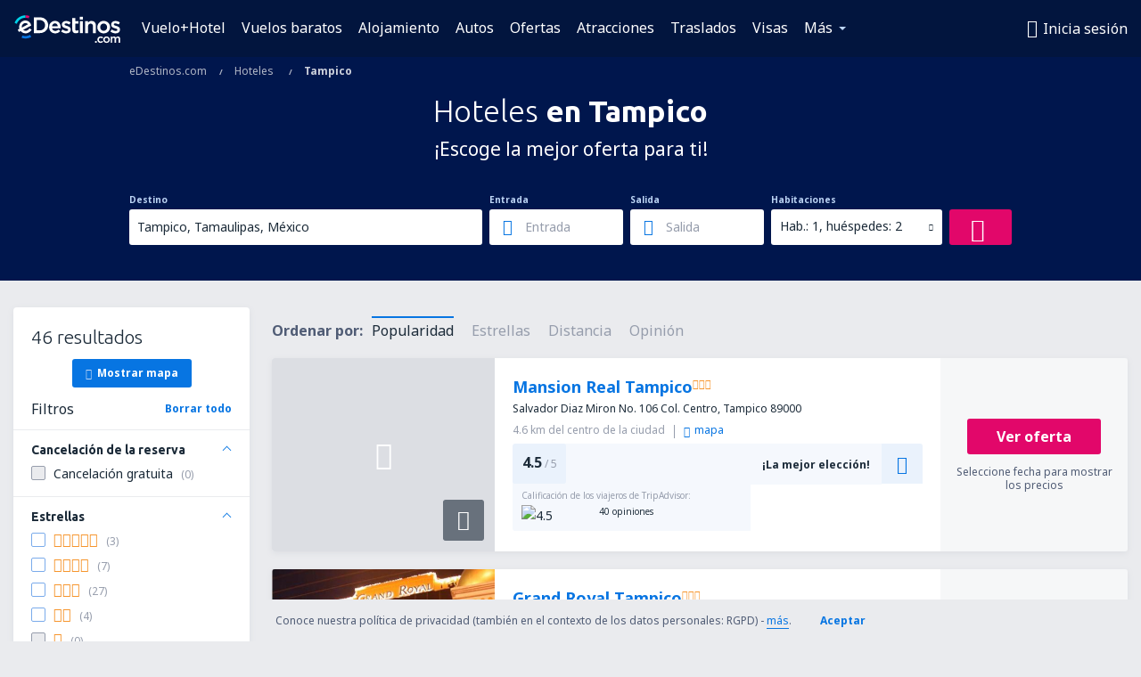

--- FILE ---
content_type: text/html; charset=utf-8
request_url: https://www.google.com/recaptcha/api2/aframe
body_size: 184
content:
<!DOCTYPE HTML><html><head><meta http-equiv="content-type" content="text/html; charset=UTF-8"></head><body><script nonce="ZiDsfGz_DPZM645CqImaIw">/** Anti-fraud and anti-abuse applications only. See google.com/recaptcha */ try{var clients={'sodar':'https://pagead2.googlesyndication.com/pagead/sodar?'};window.addEventListener("message",function(a){try{if(a.source===window.parent){var b=JSON.parse(a.data);var c=clients[b['id']];if(c){var d=document.createElement('img');d.src=c+b['params']+'&rc='+(localStorage.getItem("rc::a")?sessionStorage.getItem("rc::b"):"");window.document.body.appendChild(d);sessionStorage.setItem("rc::e",parseInt(sessionStorage.getItem("rc::e")||0)+1);localStorage.setItem("rc::h",'1770051301709');}}}catch(b){}});window.parent.postMessage("_grecaptcha_ready", "*");}catch(b){}</script></body></html>

--- FILE ---
content_type: text/css
request_url: https://www.edestinos.com/res/gh-b2/eui/css/default/templates/default.css
body_size: 28886
content:
a.arrow-right:after{content:$icon_arrow_bold_right}@media only screen and (max-width:1010px){.cms-content h1,.h1{font-size:42px;line-height:50px;margin-top:24px;margin-bottom:13px}.cms-content h2,.h2{font-size:34px;line-height:40px;margin-top:24px;margin-bottom:11px}.cms-content h3,.h3{font-size:27px;line-height:30px;margin-top:24px;margin-bottom:11px}.cms-content h4,.h4{font-size:24px;line-height:30px;margin-top:16px;margin-bottom:11px}.cms-content h5,.h5{font-size:21px;line-height:27px;margin-top:16px;margin-bottom:11px}.cms-content h6,.h6{font-size:18px;line-height:24px;margin-top:16px;margin-bottom:12px}.big-text,p.big{font-size:16px;line-height:26px}.tx-link-reverse .hover,.tx-link-reverse:hover,.tx-link .hover,.tx-link:hover{border-bottom:none}}@media only screen and (max-width:640px){body{font-family:Noto Sans,Arial,Helvetica Neue,Helvetica,sans-serif}.cms-content h1,.h1{font-size:34px;line-height:40px;margin-top:20px;margin-bottom:10px}.cms-content h2,.h2{font-size:27px;line-height:35px;margin-top:20px;margin-bottom:10px}.cms-content h3,.h3{font-size:24px;line-height:30px;margin-top:20px;margin-bottom:10px}.cms-content h4,.h4{font-size:21px;line-height:27px;margin-top:12px;margin-bottom:8px}.cms-content h5,.h5{font-size:18px;line-height:24px;margin-top:12px;margin-bottom:8px}.cms-content h6,.h6{font-size:16px;line-height:21px;margin-top:12px;margin-bottom:8px}}a,abbr,acronym,address,applet,article,aside,audio,b,big,blockquote,body,canvas,caption,center,cite,code,dd,del,details,dfn,div,dl,dt,em,embed,fieldset,figcaption,figure,footer,form,h1,h2,h3,h4,h5,h6,header,hgroup,html,i,iframe,img,ins,kbd,label,legend,li,mark,menu,nav,object,ol,output,p,pre,q,ruby,s,samp,section,small,span,strike,strong,sub,summary,sup,table,tbody,td,tfoot,th,thead,time,tr,tt,u,ul,var,video{margin:0;padding:0;border:0;font-size:100%;font:inherit;vertical-align:baseline}article,aside,details,figcaption,figure,footer,header,hgroup,menu,nav,section{display:block}body{line-height:1}ol,ul{list-style:none}blockquote,q{quotes:none}blockquote:after,blockquote:before,q:after,q:before{content:"";content:none}table{border-collapse:collapse;border-spacing:0}button::-moz-focus-inner,input::-moz-focus-inner{border:0;padding:0}input[type=text]::-ms-clear{display:none}input[type=password]::-ms-reveal{display:none}b,strong{font-weight:700}img.hidden{display:none}button{margin:0}::-moz-focus-inner{padding:0;border:0}a{text-decoration:none}.ui-helper-hidden{display:none}.ui-helper-hidden-accessible{border:0;clip:rect(0 0 0 0);height:1px;margin:-1px;overflow:hidden;padding:0;position:absolute;width:1px}.ui-helper-reset{margin:0;padding:0;border:0;outline:0;line-height:1.3;text-decoration:none;font-size:100%;list-style:none}.ui-helper-clearfix{min-height:0}.ui-helper-clearfix:after,.ui-helper-clearfix:before{content:"";border-collapse:collapse}.ui-helper-clearfix:after{clear:both}.ui-helper-zfix{width:100%;height:100%;top:0;left:0;position:absolute;opacity:0;-ms-filter:progid:DXImageTransform.Microsoft.Alpha(Opacity=0);filter:Alpha(Opacity=0)}.ui-front{z-index:100}.ui-state-disabled{cursor:default!important}.ui-icon{display:block;text-indent:-99999px;overflow:hidden;background-repeat:no-repeat}.ui-widget-overlay{position:fixed;top:0;left:0;width:100%;height:100%}.ui-widget{font-family:Arial,Helvetica Neue,Helvetica,sans-serif;font-size:14px}.ui-widget .ui-widget{font-size:inherit}.ui-widget button,.ui-widget input,.ui-widget select,.ui-widget textarea{font-family:Arial,Helvetica Neue,Helvetica,sans-serif;font-size:14px}.ui-widget-content{background:#fff none 50% 50% repeat-x;color:#444}.ui-widget-content a{color:#444}.ui-widget-header{color:#444;font-weight:700}.ui-widget-header a{color:#444}.ui-widget-overlay{background:#eee;opacity:.8;-ms-filter:progid:DXImageTransform.Microsoft.Alpha(Opacity=80);filter:Alpha(Opacity=80)}.ui-widget-shadow{margin:-4px 0 0 -4px;padding:4px;background:#aaa;opacity:.6;-ms-filter:progid:DXImageTransform.Microsoft.Alpha(Opacity=60);filter:Alpha(Opacity=60);-moz-border-radius:0;border-radius:0}*{-webkit-tap-highlight-color:rgba(255,255,255,0);-webkit-box-sizing:border-box;-moz-box-sizing:border-box;box-sizing:border-box;-webkit-text-size-adjust:100%}:after,:before{-webkit-box-sizing:border-box;-moz-box-sizing:border-box;box-sizing:border-box}html{-ms-touch-action:manipulation;touch-action:manipulation}body{-webkit-text-size-adjust:100%;-moz-text-size-adjust:100%;-ms-text-size-adjust:100%;text-size-adjust:100%;width:100%}body.no-scroll{overflow:hidden;-ms-touch-action:none;touch-action:none}.container{position:relative;margin:0 auto;padding:0;width:990px;display:block}.container:after,.container:before{content:" ";display:table}.container:after{clear:both}.full-container{background-color:#fff}.row:after,.row:before{content:" ";display:table}.row:after{clear:both}img[height="1"]{position:absolute;left:-9999px}.hidden{display:none!important}.show-medium-only{display:none!important}.show-small-only{display:none!important}@media only screen and (min-width:1280px){.hide-large{display:none!important}}@media only screen and (max-width:1010px){.hide-medium{display:none!important}.show-medium-only{display:block!important}.show-medium-only.inline-block{display:inline-block!important}.show-medium-only.inline{display:inline!important}}@media only screen and (max-width:640px){.hide-small{display:none!important}.show-medium-only{display:none!important}.show-small-only{display:block!important}.show-small-only.inline-block{display:inline-block!important}.show-small-only.inline{display:inline!important}}.hide-on-desktop{display:none!important}@media only screen and (max-width:1010px){.hide-on-desktop{display:block!important}.hide-on-desktop.inline-block{display:inline-block!important}.hide-on-desktop.inline{display:inline!important}}.tooltip-content,[data-tooltip]{display:none}.tooltip{position:absolute;z-index:1999;background:#1c2b39;border:0;-moz-border-radius:4px;border-radius:4px;color:#dcdee3;font-size:12px;padding:10px 15px;-webkit-user-select:none;-moz-user-select:none;-ms-user-select:none;user-select:none;line-height:18px}.tooltip p{font-size:12px;margin:0}.tooltip .top{border-bottom:1px solid #505c75;margin-bottom:5px;padding-bottom:5px}.tooltip.persistent{min-width:100px;min-height:35px;max-width:310px;padding:20px;padding-right:25px}.tooltip.persistent .close{position:absolute;top:10px;right:10px;color:#fff;font-size:10px;cursor:pointer}.tooltip.size{min-width:100px;min-height:35px}.tooltip .triangle{content:"";display:block;position:absolute}.tooltip .triangle.top{height:0;width:0;border-left:11px solid transparent;border-right:11px solid transparent;border-top:solid #1c2b39;border-bottom:0 solid transparent}.tooltip .triangle.left{height:0;width:0;border-top:11px solid transparent;border-bottom:11px solid transparent;border-right:solid #1c2b39}.tooltip .triangle.right{height:0;width:0;border-top:11px solid transparent;border-bottom:11px solid transparent;border-left:solid #1c2b39}.tooltip .triangle.bottom{height:0;width:0;border-left:11px solid transparent;border-right:11px solid transparent;border-bottom:solid #1c2b39;border-top:0 solid transparent}.tooltip [class*=icon-],.tooltip [class^=icon-]{margin-right:4px}.tooltip .footer{border-top:1px solid #505c75;padding:5px 0 0;margin:5px 0 0}.tooltip .footer table .label{padding-right:10px}.tooltip .comma-separated-list span{position:relative;padding-right:4px}.tooltip .comma-separated-list span:after{content:",";position:absolute;display:inline-block;right:0;bottom:-2px}.tooltip .comma-separated-list span:last-child:after{display:none}.custom-rwd-dialog-wrapper .custom-dialog.mobile-tooltip-dialog{padding:50px 0 0}.custom-scroll{position:relative}.custom-scroll.vertical{margin-right:28px}.custom-scroll.vertical .scroll-holder.vertical{display:block}.custom-scroll.horizontal{margin-bottom:28px}.custom-scroll.horizontal .scroll-holder.horizontal{display:block}.custom-scroll .scroll-content{overflow:hidden;overflow-y:hidden;overflow-x:hidden;width:100%}.custom-scroll .scroll-holder{display:none;-moz-border-radius:10px;border-radius:10px;position:absolute;padding:6px}.custom-scroll .scroll-holder .scroll-bar .bar{-moz-border-radius:4px;border-radius:4px;background-color:#bcd5f5;cursor:default;position:relative}.custom-scroll .scroll-holder .scroll-bar .bar:hover{background-color:#bcd5f5;-webkit-box-shadow:inset 0 0 1px #7aabeb;-moz-box-shadow:inset 0 0 1px #7aabeb;box-shadow:inset 0 0 1px #7aabeb}.custom-scroll .scroll-holder .scroll-bar.dragged .bar{background-color:#7aabeb}.custom-scroll .scroll-holder.vertical{top:0;right:-28px;height:100%}.custom-scroll .scroll-holder.vertical .scroll-bar .bar{height:100%;min-height:20px;width:8px}.custom-scroll .scroll-holder.horizontal{bottom:-28px;left:0;width:100%}.custom-scroll .scroll-holder.horizontal .scroll-bar .bar{height:8px}input[type=color],input[type=date],input[type=datetime-local],input[type=datetime],input[type=email],input[type=month],input[type=number],input[type=password],input[type=search],input[type=tel],input[type=text],input[type=time],input[type=url],input[type=week],select,textarea{display:inline-block;width:100%;padding:7px 9px;margin:0;background-color:#fff;font-size:14px;line-height:24px;color:#1c2b39;border:1px solid #bcd5f5;-moz-border-radius:3px;border-radius:3px;outline:none;-webkit-appearance:none;-moz-appearance:none;appearance:none}input[type=color]:focus,input[type=date]:focus,input[type=datetime-local]:focus,input[type=datetime]:focus,input[type=email]:focus,input[type=month]:focus,input[type=number]:focus,input[type=password]:focus,input[type=search]:focus,input[type=tel]:focus,input[type=text]:focus,input[type=time]:focus,input[type=url]:focus,input[type=week]:focus,select:focus,textarea:focus{border:1px solid #0775e2}@media only screen and (max-width:1010px){input[type=color],input[type=date],input[type=datetime-local],input[type=datetime],input[type=email],input[type=month],input[type=number],input[type=password],input[type=search],input[type=tel],input[type=text],input[type=time],input[type=url],input[type=week],select,textarea{padding-top:10px;padding-bottom:10px}}.placeholder,::-webkit-input-placeholder{color:#969dac!important}:-ms-input-placeholder,::-moz-placeholder,input:-moz-placeholder{color:#969dac;opacity:1;-ms-filter:progid:DXImageTransform.Microsoft.Alpha(Opacity=100);filter:Alpha(Opacity=100)}.inner-addon{position:relative}.inner-addon i.addon{position:absolute;padding:0 10px;font-size:20px;line-height:2;pointer-events:none}.inner-addon.left-addon i.addon{left:0}.inner-addon.left-addon input{padding-left:40px}.inner-addon.left-addon input:focus{padding-left:40px}.inner-addon.right-addon i.addon{right:0}.inner-addon.right-addon input{padding-right:40px}.inner-addon.right-addon input:focus{padding-right:40px}.inner-link{position:relative}.inner-link a{position:absolute;top:11px;right:9px;line-height:16px}.inner-link input{padding-right:40px}.inner-link input:focus{padding-right:40px}.stepper{display:inline-block;-moz-border-radius:4px;border-radius:4px;overflow:hidden}.stepper a{float:left;display:inline-block;width:20px;height:20px;line-height:22px;color:#fff;background:#0775e2;text-align:center;font-size:7px}.stepper a.disabled{background:#bcd5f5}.stepper span{float:left;position:relative;top:-1px;width:50px;height:20px;padding:0;border:0;text-align:center;color:#002172;font-size:18px}input.focus{border:1px solid #0775e2}@media only screen and (max-width:1010px){.stepper a{width:30px;height:30px;line-height:31px;font-size:11px}.stepper span{height:30px;font-size:20px}}body .progress{margin:50px auto 70px;width:840px}body .progress .h4,body .progress h1{color:#1c2b39;font-weight:400}body .progress .text{color:#969dac}body .progress .ads,body .progress .billboard{margin-top:55px}.progress-bar .h4{display:inline-block;font-weight:400;margin-top:29px;margin-bottom:15px;color:#1c2b39}.progress-bar .bar{height:2px;background-color:#e2076a}.css-loader{position:relative;background:#dcdee3;display:inline-block;width:33px;height:33px;margin:0 38px;-moz-border-radius:33px;border-radius:33px;-webkit-animation:acss-loader .75s linear .25s infinite;-moz-animation:acss-loader .75s linear .25s infinite;animation:acss-loader .75s linear .25s infinite}.css-loader:after,.css-loader:before{content:"";position:absolute;top:0;background:#dcdee3;display:inline-block;width:33px;height:33px;-moz-border-radius:50%;border-radius:50%}.css-loader:before{left:-38px;-webkit-animation:acss-loader .75s infinite;-moz-animation:acss-loader .75s infinite;animation:acss-loader .75s infinite}.css-loader:after{left:38px;-webkit-animation:acss-loader .75s linear .5s infinite;-moz-animation:acss-loader .75s linear .5s infinite;animation:acss-loader .75s linear .5s infinite}.css-loader.mini{width:9px;height:9px;margin:0 13px}.css-loader.mini:before{left:-13px;width:9px;height:9px}.css-loader.mini:after{left:13px;width:9px;height:9px}.css-loader.medium{width:24px;height:24px;margin:0 29px}.css-loader.medium:before{left:-29px;width:24px;height:24px}.css-loader.medium:after{left:29px;width:24px;height:24px}.bg-loading,.ie7 .css-loader,.ie8 .css-loader,.ie9 .css-loader,.loading,.o12 .css-loader{background-image:url(/res/gh-b2/eui/img/common/loader.gif);background-repeat:no-repeat}.bg-loading.medium,.ie7 .css-loader.medium,.ie8 .css-loader.medium,.ie9 .css-loader.medium,.loading.medium,.o12 .css-loader.medium{background-image:url(/res/gh-b2/eui/img/common/loader-medium.gif)}.bg-loading.mini,.ie7 .css-loader.mini,.ie8 .css-loader.mini,.ie9 .css-loader.mini,.loading.mini,.o12 .css-loader.mini{background-image:url(/res/gh-b2/eui/img/common/loader-mini.gif)}.ie7 .css-loader,.ie8 .css-loader,.ie9 .css-loader,.loading,.o12 .css-loader{width:111px;height:33px}.ie7 .css-loader.medium,.ie8 .css-loader.medium,.ie9 .css-loader.medium,.loading.medium,.o12 .css-loader.medium{width:82px;height:26px}.ie7 .css-loader.mini,.ie8 .css-loader.mini,.ie9 .css-loader.mini,.loading.mini,.o12 .css-loader.mini{width:35px;height:11px}.bg-loading{background-position:98% 50%}.ie7 .css-loader,.ie8 .css-loader,.ie9 .css-loader,.o12 .css-loader{-webkit-animation:none!important;-moz-animation:none!important;animation:none!important;background-color:transparent;margin:0 auto}.ie7 .css-loader:after,.ie7 .css-loader:before,.ie8 .css-loader:after,.ie8 .css-loader:before,.ie9 .css-loader:after,.ie9 .css-loader:before,.o12 .css-loader:after,.o12 .css-loader:before{display:none;-webkit-animation:none!important;-moz-animation:none!important;animation:none!important}.ie7 .css-loader.mini,.ie8 .css-loader.mini,.ie9 .css-loader.mini,.o12 .css-loader.mini{background-color:transparent;margin:0 auto}.ie7 .css-loader.mini:after,.ie7 .css-loader.mini:before,.ie8 .css-loader.mini:after,.ie8 .css-loader.mini:before,.ie9 .css-loader.mini:after,.ie9 .css-loader.mini:before,.o12 .css-loader.mini:after,.o12 .css-loader.mini:before{display:none;-webkit-animation:none!important;-moz-animation:none!important;animation:none!important}.ie7 .css-loader.medium,.ie8 .css-loader.medium,.ie9 .css-loader.medium,.o12 .css-loader.medium{background-color:transparent;margin:0 auto}.ie7 .css-loader.medium:after,.ie7 .css-loader.medium:before,.ie8 .css-loader.medium:after,.ie8 .css-loader.medium:before,.ie9 .css-loader.medium:after,.ie9 .css-loader.medium:before,.o12 .css-loader.medium:after,.o12 .css-loader.medium:before{display:none}.dotted-animation{position:relative;background:#1c2b39;display:inline-block;margin-left:8px;width:3px;height:3px;-moz-border-radius:100%;border-radius:100%;-webkit-animation:dotted-fadeIn 1.3s linear .2s infinite;-moz-animation:dotted-fadeIn 1.3s linear .2s infinite;animation:dotted-fadeIn 1.3s linear .2s infinite}.dotted-animation:after,.dotted-animation:before{content:"";position:absolute;background:#1c2b39;display:inline-block;top:0;width:3px;height:3px;-moz-border-radius:100%;border-radius:100%}.dotted-animation:before{left:-7px;-webkit-animation:dotted-fadeIn 1.3s infinite;-moz-animation:dotted-fadeIn 1.3s infinite;animation:dotted-fadeIn 1.3s infinite}.dotted-animation:after{left:7px;-webkit-animation:dotted-fadeIn 1.3s linear .3s infinite;-moz-animation:dotted-fadeIn 1.3s linear .3s infinite;animation:dotted-fadeIn 1.3s linear .3s infinite}body .progress{margin:75px auto 55px;text-align:center}body .progress .animation{width:120px;height:33px;margin:5px auto 15px}body .progress .h4,body .progress h1{margin-bottom:7px}body .progress .text{line-height:18px}body .progress .plane-bar{margin:5px auto 15px;width:290px;height:33px;background-color:#dcdee3;-moz-border-radius:17px;border-radius:17px;overflow:hidden}body .progress .plane{background-color:#da4c4b;height:33px;width:290px;-moz-border-radius:17px;border-radius:17px;position:relative;left:-252px;display:block}body .progress .plane:after{content:"\e639";position:absolute;font-size:23px;color:#fff;top:5px;right:7px}body .progress .ads,body .progress .billboard{margin:55px 0 0}body .booking-progress-wrapper .progress{margin-bottom:0}body .booking-progress-wrapper .text{margin-bottom:55px}@media only screen and (max-width:1010px){body .custom-rwd-dialog-wrapper .progress{margin:0;padding:35px 20px}body .custom-rwd-dialog-wrapper .pricing-progress .progress{width:100%}body .custom-rwd-dialog-wrapper .booking-progress-wrapper{height:100%}body .custom-rwd-dialog-wrapper .booking-progress-wrapper:before{content:"";display:inline-block;vertical-align:middle;height:100%}body .custom-rwd-dialog-wrapper .booking-progress-wrapper .progress{display:inline-block;margin:0;width:100%;vertical-align:middle}body .custom-rwd-dialog-wrapper .booking-progress-wrapper .inline-contact-box{position:absolute;right:0;bottom:0;left:0;padding-top:25px;padding-bottom:25px}body .custom-rwd-dialog-wrapper .booking-progress-wrapper .plane-bar{margin-bottom:55px}body .custom-rwd-dialog-wrapper .ads,body .custom-rwd-dialog-wrapper .billboard{display:none!important}body .progress{width:auto}body .progress .ads{display:none}}@media only screen and (max-width:640px){body .custom-rwd-dialog-wrapper .booking-progress-wrapper:before{display:none}body .custom-rwd-dialog-wrapper .booking-progress-wrapper .progress{margin-top:0}body .custom-rwd-dialog-wrapper .booking-progress-wrapper .h4,body .custom-rwd-dialog-wrapper .booking-progress-wrapper .text{padding:0}body .custom-rwd-dialog-wrapper .booking-progress-wrapper .text{margin-bottom:30px}body .custom-rwd-dialog-wrapper .booking-progress-wrapper .inline-contact-box{position:relative;padding:20px 0;background-color:transparent}body .custom-rwd-dialog-wrapper .progress .h4{font-size:21px;line-height:1.2em;margin-bottom:15px}body .custom-rwd-dialog-wrapper .progress .plane-bar{margin-bottom:35px;width:100%}}@font-face{font-family:eSKY;src:url(/res/gh-b2/eui/fonts/eSKY.eot?q7eifz);src:url(/res/gh-b2/eui/fonts/eSKY.eot?q7eifz#iefix) format("embedded-opentype"),url(/res/gh-b2/eui/fonts/eSKY.woff2?q7eifz) format("woff2"),url(/res/gh-b2/eui/fonts/eSKY.woff?q7eifz) format("woff"),url(/res/gh-b2/eui/fonts/eSKY.ttf?q7eifz) format("truetype"),url(/res/gh-b2/eui/fonts/eSKY.svg?q7eifz#eSKY) format("svg");font-weight:400;font-style:normal;font-display:block}.ui-datepicker-trigger,.webfonts,[class*=" icon-"],[class^=icon-]{font-family:eSKY!important;speak:never;font-style:normal;font-weight:400;font-variant:normal;text-transform:none;line-height:1;-webkit-font-smoothing:antialiased;-moz-osx-font-smoothing:grayscale}.icon-packages_wide:before{content:"\ea31"}.icon-chat_dots:before{content:"\ea2f"}.icon-percent_world:before{content:"\ea30"}.icon-piggybank:before{content:"\ea2b"}.icon-bed_double:before{content:"\ea2c"}.icon-capital:before{content:"\ea2d"}.icon-shield:before{content:"\ea2e"}.icon-tiktok:before{content:"\ea2a"}.icon-eui_qr_code:before{content:"\ea29"}.icon-eui_citybreak_bg:before{content:"\ea27"}.icon-eui_citybreak_pl:before{content:"\ea28"}.icon-eui_beach:before{content:"\e9ca"}.icon-eui_buildings_sun:before{content:"\ea26"}.icon-eui_shield:before{content:"\ea25"}.icon-eui_logo_apple:before{content:"\ea23"}.icon-eui_logo_google:before{content:"\ea24"}.icon-eui_yacht_sail:before{content:"\ea22"}.icon-eui_circle_insurance:before{content:"\ea20"}.icon-eui_circle_user_logged_in:before{content:"\ea21"}.icon-eui_relax:before{content:"\ea1f"}.icon-eui_newspaper:before{content:"\ea1e"}.icon-eui_user_log_out:before{content:"\ea1b"}.icon-eui_user_logged_in:before{content:"\ea1c"}.icon-eui_user_sign_in:before{content:"\ea1d"}.icon-eui_medical:before{content:"\ea1a"}.icon-eui_visa:before{content:"\ea19"}.icon-eui_picture:before{content:"\ea18"}.icon-eui_healthdocuments:before{content:"\ea14"}.icon-eui_masks:before{content:"\ea15"}.icon-eui_quarantine:before{content:"\ea16"}.icon-eui_restrictions:before{content:"\ea17"}.icon-eui_online_checkin:before{content:"\ea13"}.icon-eui_crown:before{content:"\ea12"}.icon-eui_esky_wallet:before{content:"\ea0f"}.icon-eui_plane_trip:before{content:"\ea11"}.icon-eui_message_warning:before{content:"\ea10"}.icon-eui_drink:before{content:"\ea0d"}.icon-eui_stairs:before{content:"\ea0e"}.icon-eui_priority_boarding_nopriority_boarding:before{content:"\ea08"}.icon-eui_baggage_cabin_nobaggage:before{content:"\ea09"}.icon-eui_insurance_noinsurance:before{content:"\ea0a"}.icon-eui_seat_noseat:before{content:"\ea0b"}.icon-eui_personal_item_nopersonal_item:before{content:"\ea0c"}.icon-eui_fast_track:before{content:"\ea07"}.icon-eui_baggage_checked_nobaggage:before{content:"\ea06"}.icon-eui_arrow_fare_upgrade:before{content:"\ea05"}.icon-eui_bed:before{content:"\ea01"}.icon-eui_female:before{content:"\ea02"}.icon-eui_infant_:before{content:"\ea03"}.icon-eui_male:before{content:"\ea04"}.icon-eui_open_new:before{content:"\e9ff"}.icon-eui_tickets:before{content:"\ea00"}.icon-moon:before{content:"\e9fe"}.icon-eui_baggage_cabin_check:before{content:"\e9f8"}.icon-eui_baggage_cabin_normal:before{content:"\e9f9"}.icon-eui_baggage_checked_check:before{content:"\e9fa"}.icon-eui_baggage_checked_normal:before{content:"\e9fb"}.icon-eui_personal_item_check:before{content:"\e9fc"}.icon-eui_personal_item_normal:before{content:"\e9fd"}.icon-eui_warning:before{content:"\e9f6"}.icon-eui_info_outline:before{content:"\e9f7"}.icon-eui_trustpilot_star:before{content:"\e9f5"}.icon-eui_shield_esky:before{content:"\e9f4"}.icon-eui_registered_baggage:before{content:"\e9f3"}.icon-eui_fill_faster:before{content:"\e9f1"}.icon-eui_edit:before{content:"\e9f2"}.icon-eui_multilane:before{content:"\e9f0"}.icon-eui_share_:before{content:"\e9eb"}.icon-eui_radio_button_checked:before{content:"\e9ec"}.icon-eui_attachment:before{content:"\e9ed"}.icon-eui_check_box_checked:before{content:"\e9ee"}.icon-eui_check_box:before{content:"\e9ef"}.icon-eui_link:before{content:"\e9ea"}.icon-eui_share:before{content:"\e9e9"}.icon-doors:before{content:"\e9e8"}.icon-eui_mail:before{content:"\e9e7"}.icon-eui_arrow_sort_up:before{content:"\e9e4"}.icon-eui_arrow_sort:before{content:"\e9e5"}.icon-eui_arrow_sort_down:before{content:"\e9e6"}.icon-eui_alerts:before{content:"\e9e3"}.icon-eui_document:before{content:"\e9e2"}.icon-eui_regions:before{content:"\e9df"}.icon-eui_parking:before{content:"\e9e0"}.icon-eui_feedback:before{content:"\e9e1"}.icon-eui_services:before{content:"\e9de"}.icon-eui_services_extra:before{content:"\e9d7"}.icon-eui_service_care:before{content:"\e9d8"}.icon-eui_plane_up:before{content:"\e9d9"}.icon-eui_pets:before{content:"\e9da"}.icon-eui_charts:before{content:"\e9db"}.icon-eui_airhelp:before{content:"\e9dc"}.icon-eui_coins:before{content:"\e9dd"}.icon-eui_hand_baggage:before{content:"\e9d5"}.icon-eui_priority_boarding:before{content:"\e9d6"}.icon-eui_radio_input:before{content:"\e9d3"}.icon-eui_radio_stroke:before{content:"\e9d4"}.icon-eui_bus:before{content:"\e9d1"}.icon-eui_train:before{content:"\e9d2"}.icon-eui_deals:before{content:"\e9d0"}.icon-eui_virtual_interlining:before{content:"\e9cf"}.icon-eui_arrow_right_long:before{content:"\e9ce"}.icon-eui_time:before{content:"\e9cd"}.icon-eui_phone:before{content:"\e9cc"}.icon-eui_ok-line:before{content:"\e9cb"}.icon-arrow_change:before{content:"\e9c8"}.icon-eui_calendar:before{content:"\e9c9"}.icon-eui_toilet:before{content:"\e9c7"}.icon-aboutus_hambuger:before{content:"\e9c5"}.icon-aboutus_welcome_pack:before{content:"\e9c6"}.icon-eui_card:before{content:"\e9c3"}.icon-eui_plus:before{content:"\e9c4"}.icon-eui_arrow_down:before{content:"\e9bb"}.icon-eui_arrow_left:before{content:"\e9bc"}.icon-eui_arrow_up:before{content:"\e9bd"}.icon-eui_arrow-back:before{content:"\e9be"}.icon-eui_arrow-right:before{content:"\e9bf"}.icon-eui_infant:before{content:"\e9c0"}.icon-eui_user:before{content:"\e9c1"}.icon-seat_map_exit:before{content:"\e9c2"}.icon-eui_insurance:before{content:"\e9ba"}.icon-bms_flights_charters:before{content:"\e9b9"}.icon-eui_plane-left:before{content:"\e9b8"}.icon-eui_plane-right:before{content:"\e9b7"}.icon-eui_close:before{content:"\e9b5"}.icon-eui_gps:before{content:"\e9b6"}.icon-priority-boarding:before{content:"\e9b4"}.icon-eui_x:before{content:"\e9b3"}.icon-eui_coffee:before{content:"\e9af"}.icon-eui_jet:before{content:"\e9b0"}.icon-eui_jumbo-jet:before{content:"\e9b1"}.icon-eui_turbo-prop:before{content:"\e9b2"}.icon-eui_power-supply:before{content:"\e9a8"}.icon-eui_seat:before{content:"\e9a9"}.icon-eui_cookie:before{content:"\e9aa"}.icon-eui_meal:before{content:"\e9ab"}.icon-eui_media:before{content:"\e9ac"}.icon-eui_seat-layout:before{content:"\e9ad"}.icon-eui_wifi:before{content:"\e9ae"}.icon-eui_free-cancellation:before{content:"\e9a0"}.icon-eui_hot:before{content:"\e9a1"}.icon-eui_facebook:before{content:"\e9a2"}.icon-eui_fb-messenger:before{content:"\e9a3"}.icon-eui_google-plus:before{content:"\e9a4"}.icon-eui_lock:before{content:"\e9a5"}.icon-eui_twitter:before{content:"\e9a6"}.icon-eui_whatsapp:before{content:"\e9a7"}.icon-eui_scan-card:before{content:"\e99f"}.icon-eui_bank:before{content:"\e99c"}.icon-eui_world:before{content:"\e99d"}.icon-eui_shop:before{content:"\e99e"}.icon-eui_list:before{content:"\e99b"}.icon-eui_unlock:before{content:"\e99a"}.icon-eui_my_trips:before{content:"\e997"}.icon-eui_info:before{content:"\e998"}.icon-eui_cars:before{content:"\e999"}.icon-eui_hotels:before{content:"\e994"}.icon-eui_plus2:before{content:"\e995"}.icon-eui_flights:before{content:"\e996"}.icon-eui_rain_weather:before{content:"\e992"}.icon-eui_sun_weather:before{content:"\e993"}.icon-eui_ok:before{content:"\e991"}.icon-eui_destination:before{content:"\e98e"}.icon-eui_filter:before{content:"\e98f"}.icon-eui_sort:before{content:"\e990"}.icon-thumbup:before{content:"\e98d"}.icon-airhelp:before{content:"\e989"}.icon-notification_sms:before{content:"\e98a"}.icon-check_in:before{content:"\e98b"}.icon-assistance:before{content:"\e98c"}.icon-aboutus_pin:before{content:"\e985"}.icon-aboutus_cash:before{content:"\e986"}.icon-aboutus_contract:before{content:"\e987"}.icon-aboutus_folder:before{content:"\e988"}.icon-aboutus_relax:before{content:"\e978"}.icon-aboutus_coffee:before{content:"\e979"}.icon-aboutus_discuss:before{content:"\e97a"}.icon-aboutus_brainstorm:before{content:"\e97b"}.icon-aboutus_meals:before{content:"\e97c"}.icon-aboutus_integration_party:before{content:"\e97d"}.icon-aboutus_fruits:before{content:"\e97e"}.icon-aboutus_multisport:before{content:"\e97f"}.icon-aboutus_chillout_room:before{content:"\e980"}.icon-aboutus_english_lessons:before{content:"\e981"}.icon-aboutus_flexible_hours:before{content:"\e982"}.icon-aboutus_remote_work:before{content:"\e983"}.icon-aboutus_medical_insurance:before{content:"\e984"}.icon-eye:before{content:"\e977"}.icon-gallery:before{content:"\e976"}.icon-no_photo:before{content:"\e975"}.icon-flame:before{content:"\e974"}.icon-umbrella_3:before{content:"\e973"}.icon-hotel_center:before{content:"\e972"}.icon-package:before{content:"\e971"}.icon-external_link:before{content:"\e96f"}.icon-flight_hotel:before{content:"\e970"}.icon-hotel_single:before{content:"\e96e"}.icon-pin:before{content:"\e96d"}.icon-airplane:before{content:"\e96c"}.icon-cam:before{content:"\e96b"}.icon-ring:before{content:"\e969"}.icon-yoga:before{content:"\e96a"}.icon-speaker:before{content:"\e968"}.icon-spa:before{content:"\e967"}.icon-queen_bed:before{content:"\e966"}.icon-cart:before{content:"\e965"}.icon-parking2:before{content:"\e95e"}.icon-hotel2:before{content:"\e95d"}.icon-wifi2:before{content:"\e95c"}.icon-MapPin2:before{content:"\e95f"}.icon-media:before{content:"\e960"}.icon-sightseing:before{content:"\e961"}.icon-POI:before{content:"\e962"}.icon-cutlery:before{content:"\e963"}.icon-cleaning_stick:before{content:"\e964"}.icon-cog:before{content:"\e95b"}.icon-no_flights:before{content:"\e95a"}.icon-last:before{content:"\e958"}.icon-first:before{content:"\e959"}.icon-enlarge:before{content:"\e957"}.icon-enter:before{content:"\e956"}.icon-bd_qsf_no_trasaction_fee:before{content:"\e952"}.icon-bd_qsf_verified_hotels:before{content:"\e953"}.icon-animals:before{content:"\e954"}.icon-bd_qsf_flight_and_hotel:before{content:"\e955"}.icon-ok_outline:before{content:"\e950"}.icon-phone_service:before{content:"\e951"}.icon-calendar_arrow_right:before{content:"\e94e"}.icon-calendar_arrow_left:before{content:"\e94f"}.icon-two_way_arrows_2:before{content:"\e94d"}.icon-best_deals:before{content:"\e94b"}.icon-no_fees:before{content:"\e94c"}.icon-children:before{content:"\e94a"}.icon-online_checkin:before{content:"\e949"}.icon-visa_informations:before{content:"\e943"}.icon-amount:before{content:"\e948"}.icon-info_new_stroke:before{content:"\e944"}.icon-timetable:before{content:"\e945"}.icon-location:before{content:"\e946"}.icon-direction:before{content:"\e947"}.icon-parking:before{content:"\e942"}.icon-internet:before{content:"\e93e"}.icon-drink:before{content:"\e93f"}.icon-meal:before{content:"\e940"}.icon-wifi:before{content:"\e941"}.icon-pdf_3:before{content:"\e93d"}.icon-mosaic_asia:before{content:"\e93c"}.icon-arrow:before{content:"\e93b"}.icon-sygnet:before{content:"\e938"}.icon-esky:before{content:"\e939"}.icon-edestinos:before{content:"\e93a"}.icon-hotel-bed:before{content:"\e937"}.icon-info-question-mark:before{content:"\e936"}.icon-question-mark:before{content:"\e935"}.icon-star-half:before{content:"\e933"}.icon-star-full:before{content:"\e934"}.icon-mail_full_circle:before{content:"\e932"}.icon-arrow-back:before{content:"\e931"}.icon-phone_infoline:before{content:"\e930"}.icon-arrow-hide-reveal-content:before{content:"\e92f"}.icon-comment:before{content:"\e92e"}.icon-tiles:before{content:"\e926"}.icon-list:before{content:"\e92c"}.icon-filters:before{content:"\e92d"}.icon-luggage_group:before{content:"\e92a"}.icon-luggage_single:before{content:"\e92b"}.icon-deal_star:before{content:"\e929"}.icon-google_plus:before{content:"\e927"}.icon-pinterest:before{content:"\e928"}.icon-combined_flight:before{content:"\e925"}.icon-info_square_icon:before{content:"\e924"}.icon-money_full:before{content:"\e922"}.icon-mail_full:before{content:"\e923"}.icon-mosaic_phone_info:before{content:"\e91b"}.icon-mosaic_phone_deal:before{content:"\e91c"}.icon-mosaic_phone_flight:before{content:"\e91d"}.icon-mosaic_bulb:before{content:"\e910"}.icon-mosaic_questions:before{content:"\e911"}.icon-mosaic_search:before{content:"\e912"}.icon-mosaic_luggage:before{content:"\e913"}.icon-mosaic_arrival_departure:before{content:"\e914"}.icon-mosaic_airlines:before{content:"\e915"}.icon-mosaic_airports:before{content:"\e916"}.icon-mosaic_flight_radar:before{content:"\e917"}.icon-mosaic_facebook:before{content:"\e918"}.icon-mosaic_instagram:before{content:"\e919"}.icon-mosaic_youtube:before{content:"\e91a"}.icon-mosaic_best_deal:before{content:"\e91e"}.icon-mosaic_group_deal:before{content:"\e91f"}.icon-mosaic_deals_summer:before{content:"\e920"}.icon-mosaic_deals_winter:before{content:"\e921"}.icon-phone:before{content:"\e90f"}.icon-radio-stroke-small:before{content:"\e90d"}.icon-radio-input-small:before{content:"\e90e"}.icon-youtube:before{content:"\e90b"}.icon-instagram:before{content:"\e90c"}.icon-airplane_up_side:before{content:"\e909"}.icon-airplane_down_side:before{content:"\e90a"}.icon-check-out:before{content:"\e907"}.icon-check-in:before{content:"\e908"}.icon-passport_solid:before{content:"\e901"}.icon-health_safety:before{content:"\e902"}.icon-passenger_service:before{content:"\e903"}.icon-questions_2:before{content:"\e904"}.icon-flights:before{content:"\e905"}.icon-luggage_2:before{content:"\e906"}.icon-big_ben_illu:before{content:"\e900"}.icon-tickets:before{content:"\e808"}.icon-airports_world:before{content:"\e80c"}.icon-info_circle_2:before{content:"\e807"}.icon-pdf_2:before{content:"\e802"}.icon-printer_2:before{content:"\e803"}.icon-language:before{content:"\e692"}.icon-happy_face:before{content:"\e691"}.icon-airlines2:before{content:"\e690"}.icon-facebook-circle:before{content:"\e68e"}.icon-cake-circle-2:before{content:"\e68f"}.icon-facebook_hand:before{content:"\e68b"}.icon-world:before{content:"\e68d"}.icon-abc_tourist_solid:before{content:"\e685"}.icon-umbrella_2:before{content:"\e686"}.icon-holiday:before{content:"\e687"}.icon-train_front:before{content:"\e688"}.icon-car_2:before{content:"\e689"}.icon-arrow_long_right:before{content:"\e67f"}.icon-hotel_star:before{content:"\e67d"}.icon-alarm_2:before{content:"\e67e"}.icon-airplane_top_right_solid:before{content:"\e67c"}.icon-timer_repeat:before{content:"\e67b"}.icon-airplane_top_circle:before{content:"\e679"}.icon-hotel_circle:before{content:"\e67a"}.icon-hotel:before{content:"\e678"}.icon-airplane_top_right:before{content:"\e677"}.icon-arrow-circle-right:before{content:"\e675"}.icon-arrow-circle-left:before{content:"\e676"}.icon-arrow-short-right:before{content:"\e673"}.icon-arrow-short-left:before{content:"\e674"}.icon-alert:before{content:"\e670"}.icon-info_new:before{content:"\e671"}.icon-ok:before{content:"\e672"}.icon-cross2:before{content:"\e66f"}.icon-airplanes-oposite:before{content:"\e66d"}.icon-airplane-top-left:before{content:"\e66e"}.icon-twitter:before{content:"\e66a"}.icon-facebook:before{content:"\e66c"}.icon-security:before{content:"\e664"}.icon-fast:before{content:"\e665"}.icon-experience:before{content:"\e666"}.icon-city:before{content:"\e667"}.icon-airport2:before{content:"\e668"}.icon-airlines:before{content:"\e669"}.icon-bank-transfer:before{content:"\e661"}.icon-credit-card:before{content:"\e662"}.icon-loyalty-program:before{content:"\e663"}.icon-paying-wallet:before{content:"\e68a"}.icon-map-point2:before{content:"\e65e"}.icon-passenger_count:before{content:"\e65f"}.icon-calendar2:before{content:"\e660"}.icon-absence:before{content:"\e65d"}.icon-two-way-arrows:before{content:"\e65c"}.icon-passenger:before{content:"\e65a"}.icon-map-point:before{content:"\e65b"}.icon-airport:before{content:"\e651"}.icon-plane:before{content:"\e652"}.icon-paying:before{content:"\e653"}.icon-changes:before{content:"\e654"}.icon-questions:before{content:"\e655"}.icon-cake-circle:before{content:"\e64d"}.icon-airport-circle:before{content:"\e64e"}.icon-plane-circle:before{content:"\e64f"}.icon-peoples-circle:before{content:"\e650"}.icon-printer-circle:before{content:"\e64c"}.icon-pdf:before{content:"\e64a"}.icon-pdf-circle:before{content:"\e64b"}.icon-train-front:before{content:"\e649"}.icon-car:before{content:"\e642"}.icon-sun:before{content:"\e643"}.icon-security-gate:before{content:"\e644"}.icon-first-aid-kit:before{content:"\e645"}.icon-luggage:before{content:"\e646"}.icon-passport:before{content:"\e647"}.icon-flight-hotel-bundle:before{content:"\e648"}.icon-airplane-seat-circle:before{content:"\e641"}.icon-circle-outline-empty:before{content:"\e640"}.icon-circle-outline-semibold-empty:before{content:"\e656"}.icon-flight-bundle:before{content:"\e63f"}.icon-tick-circle:before{content:"\e63e"}.icon-esky-mail-circle:before{content:"\e63c"}.icon-esky-facebook-circle:before{content:"\e63d"}.icon-warning-outline-circle:before{content:"\e600"}.icon-warning-circle:before{content:"\e601"}.icon-warning:before{content:"\e602"}.icon-umbrella-circle:before{content:"\e603"}.icon-umbrella:before{content:"\e604"}.icon-train:before{content:"\e605"}.icon-timer-repeat:before{content:"\e606"}.icon-tick:before{content:"\e607"}.icon-tick-wariant-2:before{content:"\e657"}.icon-star-circle:before{content:"\e608"}.icon-send-payment-confirmation:before{content:"\e609"}.icon-refresh:before{content:"\e60a"}.icon-printer:before{content:"\e60b"}.icon-plus-circle:before{content:"\e60c"}.icon-plus:before{content:"\e60d"}.icon-minus-circle:before{content:"\e60e"}.icon-minus:before{content:"\e60f"}.icon-loupe-search-history:before{content:"\e610"}.icon-loupe-search:before{content:"\e611"}.icon-info-square:before{content:"\e612"}.icon-info-circle:before{content:"\e613"}.icon-circle-empty:before{content:"\e627"}.icon-info:before{content:"\e614"}.icon-hotel-star:before{content:"\e615"}.icon-hotel-discount:before{content:"\e616"}.icon-hotel-circle:before{content:"\e617"}.icon-hotel-circle-disabled:before{content:"\e658"}.icon-fsr-cheapest-flight:before{content:"\e618"}.icon-extra-long-arrow-head-up:before{content:"\e619"}.icon-extra-long-arrow-head-right:before{content:"\e61a"}.icon-extra-long-arrow-head-left:before{content:"\e61b"}.icon-extra-long-arrow-head-down:before{content:"\e61c"}.icon-esky-youtube:before{content:"\e61d"}.icon-esky-twitter:before{content:"\e61e"}.icon-esky-pinterest:before{content:"\e61f"}.icon-esky-mail:before{content:"\e620"}.icon-esky-gplus:before{content:"\e621"}.icon-esky-facebook-letter:before{content:"\e622"}.icon-esky-facebook:before{content:"\e623"}.icon-esky-blog:before{content:"\e624"}.icon-cross-circle:before{content:"\e625"}.icon-cross:before{content:"\e626"}.icon-carry-on-baggage:before{content:"\e628"}.icon-calendar:before{content:"\e629"}.icon-bus:before{content:"\e62a"}.icon-ban:before{content:"\e62b"}.icon-arrow-long-up:before{content:"\e62c"}.icon-arrow-long-right:before{content:"\e62d"}.icon-arrow-long-left:before{content:"\e62e"}.icon-arrow-long-down:before{content:"\e62f"}.icon-arrow-bold-up_test:before{content:"\e630"}.icon-arrow-bold-up:before{content:"\e631"}.icon-arrow-bold-right:before{content:"\e632"}.icon-arrow-bold-left:before{content:"\e633"}.icon-arrow-bold-down:before{content:"\e634"}.icon-alarm:before{content:"\e635"}.icon-airplane-up-side-circle:before{content:"\e636"}.icon-airplane-up-side:before{content:"\e637"}.icon-airplane-top-right-circle:before{content:"\e638"}.icon-airplane-top-right-disabled:before{content:"\e659"}.icon-airplane-top-right:before{content:"\e639"}.icon-airplane-top-circle:before{content:"\e63a"}.icon-airplane-seat:before{content:"\e63b"}.radio-label-special{padding:10px}.custom-input{width:auto;display:inline-block;position:relative;line-height:1;vertical-align:middle}.custom-input input{position:absolute;top:0;left:0;margin:0;opacity:0;-ms-filter:progid:DXImageTransform.Microsoft.Alpha(Opacity=0);filter:Alpha(Opacity=0);z-index:5;width:16px;height:16px;-ms-filter:"progid:DXImageTransform.Microsoft.Alpha(Opacity=0)"}.custom-input .custom-label{display:inline-block;color:$guibwcolor-3;cursor:pointer}.custom-input .mask{position:relative;display:inline-block;vertical-align:middle;z-index:2;text-align:center;margin-right:5px}.custom-input .checkbox{width:16px;height:16px;background-color:#fff;border:1px solid #7aabeb;-moz-border-radius:2px;border-radius:2px}.custom-input .checkbox:after{content:"";position:absolute;display:block;font-size:8px;top:3px;left:3px;color:#0775e2;will-change:transform;-webkit-transform:scale(0);-moz-transform:scale(0);-ms-transform:scale(0);transform:scale(0);-webkit-transition:-webkit-transform .3s;transition:-webkit-transform .3s;-moz-transition:transform .3s,-moz-transform .3s;transition:transform .3s;transition:transform .3s,-webkit-transform .3s,-moz-transform .3s}.custom-input .checkbox.active{border-color:#0775e2}.custom-input .checkbox.active:after{content:"\e607";-webkit-transform:scale(1);-moz-transform:scale(1);-ms-transform:scale(1);transform:scale(1)}.custom-input .checkbox.disabled{border-color:#969dac;background-color:#eaebee}.custom-input .checkbox.disabled:after{-webkit-transition-property:none;-moz-transition-property:none;transition-property:none;color:#969dac}.custom-input .checkbox.active-disabled:after{-webkit-transform:scale(1);-moz-transform:scale(1);-ms-transform:scale(1);transform:scale(1);-webkit-transition-property:none;-moz-transition-property:none;transition-property:none;color:#7aabeb;content:"\e607"}.custom-input .checkbox.error{background-color:#fef5f7;border-color:#da4c4b}.custom-input .radio{width:16px;height:16px;vertical-align:middle;background-color:#fff;margin-top:-2px;-moz-border-radius:16px;border-radius:16px}.custom-input .radio:before{content:"\e90d";display:block;font-size:44px;color:#7aabeb;position:relative;z-index:4;top:-14px;left:-14px}.custom-input .radio:after{content:"";position:absolute;top:-14px;left:-14px;display:block;font-size:44px;color:#0775e2;z-index:3;will-change:opacity;-webkit-transition:opacity .3s;-moz-transition:opacity .3s;transition:opacity .3s;opacity:0;-ms-filter:progid:DXImageTransform.Microsoft.Alpha(Opacity=0);filter:Alpha(Opacity=0)}.custom-input .radio.active:before{color:#0775e2;content:"\e90d "}.custom-input .radio.active:after{content:"\e90e";opacity:1;-ms-filter:progid:DXImageTransform.Microsoft.Alpha(Opacity=100);filter:Alpha(Opacity=100)}.custom-input .radio.disabled:before{color:#969dac;content:"\e90d "}.custom-input .radio.disabled:after{-webkit-transition-property:none;-moz-transition-property:none;transition-property:none}.custom-input .radio.active-disabled:before{color:#7aabeb;content:"\e90d "}.custom-input .radio.active-disabled:after{color:#7aabeb;content:"\e90e";-webkit-transition-property:none;-moz-transition-property:none;transition-property:none;opacity:1;-ms-filter:progid:DXImageTransform.Microsoft.Alpha(Opacity=100);filter:Alpha(Opacity=100)}.custom-input .radio.error:before{color:#da4c4b;content:"\e90d "}.custom-input .radio.error:after{content:"\e90e";font-size:13px;color:#fff;top:1px;left:1px;margin:auto;-webkit-transition-property:none;-moz-transition-property:none;transition-property:none}.custom-input.error .mask{border-color:#da4c4b}.custom-input.invert .custom-label{background-color:#f6f7f8;border-color:#dcdee3;color:#969dac}.custom-input.invert .custom-label.active{color:inherit}.custom-input-list-group{clear:both;margin-top:10px}.custom-input-list-group .custom-input{margin-top:10px;width:100%}.custom-input-list-group .custom-input .radio{vertical-align:middle;margin-top:6px}.custom-input-list-group .custom-input>input{margin-top:5px;-webkit-flex-shrink:0;-ms-flex-negative:0;flex-shrink:0}.custom-input-list-group .custom-input:last-child{margin-bottom:20px}.custom-input-list-group .custom-input .label-text{vertical-align:middle;display:inline-block;margin-top:3px;margin-left:10px;line-height:22px;width:100%}.custom-input-list-group .custom-input .label-text .installment-price,.custom-input-list-group .custom-input .label-text .interest{font-weight:700}.custom-input-list-group label{display:block}.custom-input-list-group .custom-label{min-height:40px;display:-webkit-box;display:-webkit-flex;display:-moz-box;display:-ms-flexbox;display:flex;-webkit-flex-wrap:nowrap;-ms-flex-wrap:nowrap;flex-wrap:nowrap;margin-right:-2px;padding:5px 19px 5px 10px;position:relative;-moz-border-radius:3px;border-radius:3px;vertical-align:middle;cursor:pointer;border:1px solid transparent}.custom-input-list-group .custom-label.active{background:#fff;border:1px solid #0775e2}.ie8 .custom-input-list-group .custom-label,.ie9 .custom-input-list-group .custom-label{display:block}.dropdown-content{display:none}.dropdown-content ul.options{margin:10px 0}.dropdown-content ul.options li{min-height:40px}.dropdown-content ul.options li label{padding:0 17px;line-height:40px;display:block;cursor:pointer}.dropdown-content ul.options li .custom-input{float:none;display:block}.dropdown-content ul.options li .label-name{margin-left:6px}.dropdown-content ul.options li:hover{background-color:#eaf2fc}.dropdown{background:#fff}.dropdown.wrapper{position:absolute;border:1px solid #bcd5f5;padding:0;margin:0;z-index:100;-moz-border-radius:3px;border-radius:3px;background:#fff}.dropdown>.content{position:relative;display:table}.dropdown>.content .dropdown-content{display:block}.dropdown>.content>.arrow{position:absolute;display:block;width:10px;height:10px;height:0;width:0;border-left:9px solid transparent;border-right:9px solid transparent;border-bottom:10px solid #bcd5f5;border-top:0 solid transparent}.dropdown>.content>.arrow:before{content:" ";z-index:1999;display:block;font-size:0;height:0;width:0;border-left:8px solid transparent;border-right:8px solid transparent;border-bottom:9px solid #fff;border-top:0 solid transparent;margin-left:-8px;margin-top:1px}@media only screen and (max-width:1010px){.dropdown.autocomplete-holder.scroll-travel-guide{width:37.4%}}@media only screen and (max-width:640px){.dropdown>.content{width:100%}.dropdown>.content>.arrow{display:none}.dropdown.autocomplete-holder.wrapper{width:93.4%}.dropdown.autocomplete-holder.scroll-travel-guide{width:88.4%}}.btn{position:relative;font-weight:700;-moz-border-radius:3px;border-radius:3px;text-align:center;text-decoration:none;white-space:nowrap;display:inline-block;vertical-align:middle;cursor:pointer;margin-bottom:0;padding:0;border:none;background-image:none;outline:none;color:#fff;-webkit-user-select:none;-moz-user-select:none;-ms-user-select:none;user-select:none;text-overflow:clip;background-color:#969dac}.btn:hover{background-color:#dcdee3}.btn.xsmall{min-width:60px;font-size:11px;padding:0 10px;line-height:20px}.btn.xsmall.expander{padding-right:20px}.btn.xsmall>i{width:11px;height:11px;line-height:14px;font-size:11px;margin-right:4px}.btn.small{min-width:40px;font-size:12px;padding:0 20px;line-height:30px}.btn.small.expander{padding-right:30px}.btn.normal{min-width:150px;font-size:16px;padding:0 20px;line-height:40px}.btn.normal.expander{padding-right:30px}.btn.large{min-width:200px;font-size:18px;padding:0 30px;line-height:50px}.btn.large.expander{padding-right:40px}.btn.two-lines{min-width:150px;font-size:18px;line-height:27px;padding:5px 20px 0;min-height:50px}.btn.two-lines.expander{padding-right:30px}.btn.two-lines>small{display:block;font-size:12px;line-height:12px;font-weight:400;margin-top:-3px}.btn.qsf-search{width:70px;height:40px;overflow:visible}.btn.qsf-search:after{font-family:eSKY;content:"\e611";position:absolute;font-size:26px;color:#fff;top:7px;left:24px}.btn.qsf-search .text{display:none;font-size:18px;font-weight:400}.btn.transaction{background-color:#e2076a;color:#fff}.btn.transaction:hover{background-color:#eb5196}.btn.transaction:active{-webkit-transition:background .1s ease-in-out;-moz-transition:background .1s ease-in-out;transition:background .1s ease-in-out;background-color:#e2076a}.btn.transaction.ghost{background-color:#fff;border:1px solid #e2076a;color:#e2076a}.btn.transaction.ghost:hover{background-color:#fef5f7}.btn.transaction.ghost.xsmall{line-height:18px;padding:0 9px}.btn.transaction.ghost.small{line-height:28px;padding:0 19px}.btn.transaction.ghost.normal{line-height:38px;padding:0 29px}.btn.transaction.ghost.large{line-height:48px;padding:0 29px}.btn.function{color:#fff;background-color:#0775e2}.btn.function:hover{background-color:#7aabeb}.btn.function:active{-webkit-transition:background .1s ease-in-out;-moz-transition:background .1s ease-in-out;transition:background .1s ease-in-out;background-color:#0775e2}.btn.function.ghost{background-color:transparent;border:2px solid #0775e2;color:#0775e2}.btn.function.ghost:hover{background-color:#0775e2;color:#fff}.btn.function.ghost.xsmall{line-height:18px;padding:0 9px}.btn.function.ghost.small{line-height:28px;padding:0 19px}.btn.function.ghost.normal{line-height:36px;padding:0 29px}.btn.function.ghost.large{line-height:46px;padding:0 29px}.btn.expander{background-color:#f5f8fd;color:#0775e2}.btn.expander:after{content:"";position:absolute;display:inline-block;top:19px;margin-left:10px}.btn.expander.hide:after{height:0;width:0;border-left:4px solid transparent;border-right:4px solid transparent;border-bottom:4px solid #0775e2;border-top:0 solid transparent}.btn.expander.show:after{height:0;width:0;border-left:4px solid transparent;border-right:4px solid transparent;border-top:4px solid #0775e2;border-bottom:0 solid transparent}.btn.expander:hover{background-color:#eaf2fc}.btn.facebook{background-color:#3b5998}.btn.share{background-color:#505c75}.btn.btn-disabled,.btn.disabled,.btn[disabled]{cursor:not-allowed}.btn.btn-disabled.transaction,.btn.disabled.transaction,.btn[disabled].transaction{background-color:#fef5f7!important;color:#e78988}.btn.btn-disabled.function,.btn.disabled.function,.btn[disabled].function{background-color:#f5f8fd!important;color:#7aabeb}.btn.btn-disabled.facebook,.btn.btn-disabled.fb-btn,.btn.disabled.facebook,.btn.disabled.fb-btn,.btn[disabled].facebook,.btn[disabled].fb-btn{background-color:#f5f8fd!important}.btn>i{width:20px;height:20px;line-height:20px;font-size:20px;padding-top:3px}.fb-btn{position:relative;font-weight:700;-moz-border-radius:3px;border-radius:3px;text-align:center;text-decoration:none;white-space:nowrap;display:inline-block;vertical-align:middle;cursor:pointer;margin-bottom:0;border:none;background-image:none;outline:none;color:#fff;-webkit-user-select:none;-moz-user-select:none;-ms-user-select:none;user-select:none;text-overflow:clip;-webkit-box-sizing:content-box;-moz-box-sizing:content-box;box-sizing:content-box;background-color:#3b5998}.fb-btn.login{font-size:16px;padding:0 20px 0 50px;line-height:40px}.fb-btn.login:after{font-family:eSKY;content:"\e623";position:absolute;font-size:19px;color:#fff;top:0;left:21px;font-weight:700}.fb-btn.share{font-size:11px;padding:0 10px 0 25px;line-height:20px}.fb-btn.share:after{font-family:eSKY;content:"\e623";position:absolute;font-size:10px;color:#fff;top:0;left:10px;font-weight:700}.fb-btn.share.mail{padding:0 10px;background-color:#505c75}.fb-btn.share.mail:after{display:none}.custom-rwd-dialog-wrapper .custom-dialog.navy .custom-scroll.vertical{margin-right:0}.custom-rwd-dialog-wrapper .custom-dialog.navy .custom-scroll.vertical .scroll-holder.vertical{right:0}.custom-rwd-dialog-wrapper .custom-dialog.navy section.head{margin:0;background:#fff;-webkit-box-shadow:0 1px 3px 0 rgba(28,43,57,.2);-moz-box-shadow:0 1px 3px 0 rgba(28,43,57,.2);box-shadow:0 1px 3px 0 rgba(28,43,57,.2)}.custom-rwd-dialog-wrapper .custom-dialog.navy section.head .title{background:#00164d;color:#fff;padding:24px;font-size:16px;line-height:20px}.custom-rwd-dialog-wrapper .custom-dialog.navy section.body{margin:0;padding:0}.custom-rwd-dialog-wrapper .custom-dialog.navy section.actions{height:auto;line-height:normal;background:#fff;padding:0;-webkit-box-shadow:0 -2px 2px 0 rgba(28,43,57,.17);-moz-box-shadow:0 -2px 2px 0 rgba(28,43,57,.17);box-shadow:0 -2px 2px 0 rgba(28,43,57,.17)}.custom-rwd-dialog-wrapper .custom-dialog.navy section.actions .actions-footer{background:#00164d;color:#fff;padding:16px 24px}.custom-rwd-dialog-wrapper .custom-dialog .custom-dialog-close.navy{padding:0;right:22px;top:26px;width:18px}.custom-rwd-dialog-wrapper .custom-dialog .custom-dialog-close.navy .dialog-close-icon{display:block}.custom-rwd-dialog-wrapper .custom-dialog .custom-dialog-close.navy .dialog-close-icon:after{content:"\e9b5";font-size:20px;color:#fff}.custom-rwd-dialog-wrapper .custom-dialog .custom-dialog-close.navy:hover .dialog-close-icon:after{color:#fff}@media only screen and (max-width:1010px){.custom-rwd-dialog-wrapper .custom-dialog.navy{width:100%;height:100%;max-height:100%}.custom-rwd-dialog-wrapper .custom-dialog.navy section.head title{padding:10px 16px}.custom-rwd-dialog-wrapper .custom-dialog.navy section.body{overflow-y:auto}}body.no-scroll-from-dialog{position:fixed;top:0;right:0;bottom:0;left:0}.custom-dialog{display:none;position:absolute;z-index:1002;background:#fff;padding:0;margin:0;overflow:visible}.custom-dialog.z-index-over-all{z-index:1003}.custom-dialog section.content{padding:60px 50px}.custom-dialog section.head{position:relative;overflow:hidden;margin:40px 60px 30px 30px}.custom-dialog section.head:after,.custom-dialog section.head:before{content:" ";display:table}.custom-dialog section.head:after{clear:both}.custom-dialog section.head h4{font-size:24px}.custom-dialog section.body{overflow-x:hidden;margin:0 0 40px 30px;padding-right:40px}.custom-dialog section.actions{height:50px;padding:0 30px;background:#f6f7f8;line-height:50px}.custom-dialog section.actions ul{padding:0}.custom-dialog section.actions ul:after,.custom-dialog section.actions ul:before{content:" ";display:table}.custom-dialog section.actions ul:after{clear:both}.custom-dialog section.actions ul li{float:left;margin:0 18px 0 0}.custom-dialog section.actions ul li:last-child{margin:0}.custom-dialog section.actions ul li:last-child:after{display:none}.custom-dialog section.actions ul li:after{content:"|";color:#969dac;padding-left:18px}.custom-dialog-close{position:absolute;width:20px;right:0;top:0;background-color:transparent;cursor:pointer;z-index:1004}.custom-dialog-close i{display:block}.custom-dialog-close i:after{font-family:eSKY;content:"\e66f";font-size:20px;color:#505c75}.custom-dialog-close:hover i:after{color:#1c2b39}.custom-dialog-mask{background-color:#1c2b39;opacity:.8;-ms-filter:progid:DXImageTransform.Microsoft.Alpha(Opacity=80);filter:Alpha(Opacity=80);-ms-filter:"alpha(opacity=80)";filter:"alpha(opacity=80)";position:absolute;height:100%;width:100%;top:0;left:0;bottom:0;right:0;z-index:1001}.custom-rwd-dialog-wrapper{display:none;position:fixed;width:100%;height:100%;top:0;right:0;bottom:0;left:0;text-align:center;z-index:1000}.custom-rwd-dialog-wrapper:before{content:"";display:inline-block;height:100%;vertical-align:middle}.custom-rwd-dialog-wrapper.open{display:block}.custom-rwd-dialog-wrapper.z-index-over-all{z-index:1003}.custom-rwd-dialog-wrapper .custom-dialog{display:inline-block;position:relative;text-align:left;background-color:#fff;padding:0;margin:auto;vertical-align:middle;overflow:visible;z-index:1002}.custom-rwd-dialog-wrapper .custom-dialog-close{right:22px;top:22px}@media only screen and (max-width:1010px){.custom-rwd-dialog-wrapper .custom-dialog{height:auto;width:95%;max-width:none;max-height:90%}.custom-rwd-dialog-wrapper .custom-dialog section.head{margin:25px 50px 25px 15px}.custom-rwd-dialog-wrapper .custom-dialog section.head h4{font-size:21px}.custom-rwd-dialog-wrapper .custom-dialog section.body{margin:0 0 15px 15px;overflow-y:scroll;-ms-scroll-chaining:chained;-ms-overflow-style:scrollbar;-ms-touch-action:pan-y;touch-action:pan-y;overflow:touch;-webkit-overflow-scrolling:touch}.custom-rwd-dialog-wrapper .custom-dialog section.body .content{-webkit-overflow-scrolling:touch}.custom-rwd-dialog-wrapper .custom-dialog section.body::-webkit-scrollbar{appearance:none;-webkit-appearance:none}.custom-rwd-dialog-wrapper .custom-dialog section.body::-webkit-scrollbar:vertical{width:11px}.custom-rwd-dialog-wrapper .custom-dialog section.body::-webkit-scrollbar:horizontal{height:11px}.custom-rwd-dialog-wrapper .custom-dialog section.body::-webkit-scrollbar-thumb{-moz-border-radius:8px;border-radius:8px;border:2px solid #fff;background-color:rgba(0,0,0,.5);min-height:25px}.custom-rwd-dialog-wrapper .custom-dialog .custom-dialog-close{padding:15px;right:10px;top:10px;width:40px}}@media only screen and (max-width:640px){.custom-rwd-dialog-wrapper section.actions{padding:0 15px;width:100%}.custom-rwd-dialog-wrapper section.actions ul li{margin:0 14px 0 0}.custom-rwd-dialog-wrapper section.actions ul li:after{padding-left:14px}.custom-rwd-dialog-wrapper section.body{padding-right:15px}.custom-rwd-dialog-wrapper.animated{display:block;top:130%;-webkit-transition:top .3s ease-out;-moz-transition:top .3s ease-out;transition:top .3s ease-out}.custom-rwd-dialog-wrapper.animated.open{top:0}}.hasDatepicker{-webkit-user-select:none;-moz-user-select:none;-ms-user-select:none;user-select:none;cursor:pointer}.ui-datepicker-trigger{background:none;border:0;outline:0;position:absolute;width:20px;height:20px;margin:0;padding:0;left:10px;cursor:pointer}.ui-datepicker-trigger:before{content:"\e629";background:#fff;display:block;font-size:18px;position:relative;color:#0775e2;cursor:pointer}.ui-datepicker{width:289px;margin-top:7px;padding:0;display:none;-moz-border-radius:4px;border-radius:4px;-webkit-box-shadow:#9c9c9c 0 2px 4px;-moz-box-shadow:#9c9c9c 0 2px 4px;box-shadow:0 2px 4px #9c9c9c;-webkit-user-select:none;-moz-user-select:none;-ms-user-select:none;user-select:none;z-index:31!important}.ui-datepicker:before{content:"";position:absolute;display:block;left:20%;top:-11px;height:0;width:0;border-left:11px solid transparent;border-right:11px solid transparent;border-bottom:11px solid #002172;border-top:0 solid transparent}.ui-datepicker .ui-datepicker-header{position:relative;padding:0;height:30px;background:#002172;-moz-border-radius:4px 4px 0 0;border-radius:4px 4px 0 0}.ui-datepicker .ui-datepicker-next,.ui-datepicker .ui-datepicker-prev{position:absolute;top:0;width:50px;height:38px;background:none;-moz-border-radius:4px 4px 0 0;border-radius:4px 4px 0 0;cursor:pointer}.ui-datepicker .ui-datepicker-next-hover,.ui-datepicker .ui-datepicker-prev-hover{background:#002172}.ui-datepicker .ui-datepicker-next:before,.ui-datepicker .ui-datepicker-prev:before{font-family:eSKY;position:absolute;top:8px;left:8px;font-size:17px;color:#fff;display:inline-block;opacity:.25;-ms-filter:progid:DXImageTransform.Microsoft.Alpha(Opacity=25);filter:Alpha(Opacity=25)}.ui-datepicker .ui-datepicker-next:hover:before,.ui-datepicker .ui-datepicker-prev:hover:before{opacity:1;-ms-filter:progid:DXImageTransform.Microsoft.Alpha(Opacity=100);filter:Alpha(Opacity=100)}.ui-datepicker .ui-datepicker-prev{left:0}.ui-datepicker .ui-datepicker-prev:before{left:22px;content:"\e633"}.ui-datepicker .ui-datepicker-next{right:0}.ui-datepicker .ui-datepicker-next:before{left:18px;content:"\e632"}.ui-datepicker .ui-datepicker-next span,.ui-datepicker .ui-datepicker-prev span{position:relative;display:block;height:24px;margin:7px 0 0}.ui-datepicker .ui-datepicker-next span{border-width:0 0 0 1px}.ui-datepicker .ui-datepicker-title{margin:0 2.3em;line-height:38px;text-align:center;color:#fff;font-size:14px}.ui-datepicker .ui-datepicker-title select{font-size:1em;margin:1px 0}.ui-datepicker select.ui-datepicker-month-year{width:100%}.ui-datepicker select.ui-datepicker-month,.ui-datepicker select.ui-datepicker-year{width:49%}.ui-datepicker .insurance-date a,.ui-datepicker .selected-departure-date a,.ui-datepicker .selected-range a,.ui-datepicker .selected-return-date a,.ui-datepicker .selected-same-departure-return-date a{background:#eaf2fc}.ui-datepicker .insurance-date,.ui-datepicker .selected-departure-date,.ui-datepicker .selected-return-date,.ui-datepicker .selected-same-departure-return-date{position:relative}.ui-datepicker .insurance-date:before,.ui-datepicker .selected-departure-date:before,.ui-datepicker .selected-return-date:before,.ui-datepicker .selected-same-departure-return-date:before{font-family:eSKY;position:absolute;content:"\e639";top:17px;left:5px;font-size:13px;color:#0775e2;z-index:2;font-weight:400}.ui-datepicker .selected-return-date:before{content:"\e66e"}.ui-datepicker .selected-same-departure-return-date:before{content:"\e66d";top:9px;font-size:30px}.ui-datepicker .insurance-date:before{content:"\e604"}.ui-datepicker table{width:100%;font-size:.9em;border-collapse:collapse;margin:0}.ui-datepicker table th{padding:8px 3px;text-align:center;border:0;color:#fff;background:#002172;font-size:12px;font-weight:400}.ui-datepicker table th span{font-size:12px}.ui-datepicker table tbody{border:1px solid #bcd5f5}.ui-datepicker table tbody td{border-style:solid;border-color:#eaf2fc;border-width:1px 1px 0 0;font-size:12px;color:#1c2b39;font-weight:700}.ui-datepicker table tbody td a,.ui-datepicker table tbody td span{display:block;text-decoration:none;text-align:right;color:#1c2b39;max-width:100%;height:40px;padding:5px;z-index:1}.ui-datepicker table tbody td a.ui-state-hover{background:#eaf2fc}.ui-datepicker table tbody td.ui-datepicker-week-end a,.ui-datepicker table tbody td.ui-datepicker-week-end span{color:#da4c4b}.ui-datepicker table tbody td.ui-state-disabled{font-weight:400}.ui-datepicker table tbody td.ui-state-disabled a,.ui-datepicker table tbody td.ui-state-disabled span{color:#969dac}.ui-datepicker table tbody td.ui-datepicker-week-end.ui-state-disabled a,.ui-datepicker table tbody td.ui-datepicker-week-end.ui-state-disabled span{color:#e78988}.ui-datepicker table tbody td.ui-datepicker-current-day{position:relative}.ui-datepicker table tbody td.ui-datepicker-current-day a{position:relative}.ui-datepicker table tbody td.ui-datepicker-current-day a.ui-state-active{font-weight:700}.ui-datepicker table tr td:last-child{border-right:none}.ui-datepicker .ui-datepicker-buttonpane{background-image:none;margin:.7em 0 0;padding:0 .2em;border-left:0;border-right:0;border-bottom:0}.ui-datepicker .ui-datepicker-buttonpane button{float:right;margin:.5em .2em .4em;cursor:pointer;padding:.2em .6em .3em;width:auto;overflow:visible}.ui-datepicker .ui-datepicker-buttonpane button.ui-datepicker-current{float:left}.ui-datepicker.ui-datepicker-multi{width:auto}.ui-datepicker .ui-datepicker-multi .ui-datepicker-group{float:left}.ui-datepicker .ui-datepicker-multi .ui-datepicker-group table{width:95%;margin:0 auto .4em}.ui-datepicker .ui-datepicker-multi .ui-datepicker-group-last .ui-datepicker-header{border-left-width:0}.ui-datepicker .ui-datepicker-multi .ui-datepicker-multi .ui-datepicker-group-middle .ui-datepicker-header{border-left-width:0}.ui-datepicker .ui-datepicker-multi .ui-datepicker-multi .ui-datepicker-buttonpane{clear:left}.ui-datepicker .ui-datepicker-multi-2 .ui-datepicker-group{width:50%}.ui-datepicker .ui-datepicker-multi-3 .ui-datepicker-group{width:33.3%}.ui-datepicker .ui-datepicker-multi-4 .ui-datepicker-group{width:25%}.ui-datepicker .ui-datepicker-row-break{clear:both;width:100%}.ui-datepicker .ui-datepicker-rtl{direction:rtl}.ui-datepicker .ui-datepicker-rtl .ui-datepicker-prev{right:2px;left:auto}.ui-datepicker .ui-datepicker-rtl .ui-datepicker-prev:hover{right:1px;left:auto}.ui-datepicker .ui-datepicker-rtl .ui-datepicker-next{left:2px;right:auto}.ui-datepicker .ui-datepicker-rtl .ui-datepicker-next:hover{left:1px;right:auto}.ui-datepicker .ui-datepicker-rtl .ui-datepicker-buttonpane{clear:right}.ui-datepicker .ui-datepicker-rtl .ui-datepicker-buttonpane button{float:left}.ui-datepicker .ui-datepicker-rtl .ui-datepicker-buttonpane button .ui-datepicker-current{float:right}.ui-datepicker .ui-datepicker-rtl .ui-datepicker-group{float:right}.ui-datepicker .ui-datepicker-rtl .ui-datepicker-group-last .ui-datepicker-header{border-right-width:0;border-left-width:1px}.ui-datepicker .ui-datepicker-rtl .ui-datepicker-group-middle .ui-datepicker-header{border-right-width:0;border-left-width:1px}.ui-datepicker-cover{display:none;position:absolute;z-index:-1;-webkit-filter:mask();filter:mask();top:-4px;left:-4px;width:200px;height:200px}.flights-only-cc-payment span{cursor:help}@media only screen and (max-width:1010px){.ui-datepicker .ui-datepicker-header{height:44px}.ui-datepicker .ui-datepicker-next,.ui-datepicker .ui-datepicker-prev{top:4px}.ui-datepicker .ui-datepicker-next:before,.ui-datepicker .ui-datepicker-prev:before{font-size:22px;opacity:1;-ms-filter:progid:DXImageTransform.Microsoft.Alpha(Opacity=100);filter:Alpha(Opacity=100)}.ui-datepicker .ui-datepicker-next.ui-state-disabled:before,.ui-datepicker .ui-datepicker-prev.ui-state-disabled:before{opacity:.25;-ms-filter:progid:DXImageTransform.Microsoft.Alpha(Opacity=25);filter:Alpha(Opacity=25)}.ui-datepicker .ui-datepicker-title{padding-top:4px;font-size:16px}}@media only screen and (max-width:640px){.ui-datepicker{width:95%;left:auto!important;right:2.5%!important}.ui-datepicker:before{display:none}}.field.error .custom-select{color:#da4c4b;border:1px solid #da4c4b;margin-bottom:0}.custom-select{display:inline-block;padding:7px 9px;margin:0;background-color:#fff;font-size:14px;line-height:24px;color:#1c2b39;border:1px solid #bcd5f5;-moz-border-radius:3px;border-radius:3px;outline:none;-webkit-appearance:none;-moz-appearance:none;appearance:none;display:block;width:100%;position:relative}.custom-select:focus{border:1px solid #0775e2}.custom-select.unselected{color:#969dac}.custom-select.error{color:#da4c4b;border:1px solid #da4c4b;margin-bottom:4px;background:#fef5f7}.custom-select.disabled .field-holder .field-text{color:#969dac}.custom-select.disabled .field-holder:before{height:0;width:0;border-left:4px solid transparent;border-right:4px solid transparent;border-top:4px solid #1c2b39;border-bottom:0 solid transparent}.custom-select select.behind{display:inline;position:absolute;top:5px;left:5px;width:1px;height:1px;z-index:0;opacity:0;-ms-filter:progid:DXImageTransform.Microsoft.Alpha(Opacity=0);filter:Alpha(Opacity=0)}.custom-select .field-holder{padding-right:20px!important;width:100%;position:relative;cursor:pointer;z-index:1}.custom-select .field-holder:before,.select-mock:before{content:"";display:block;z-index:900;height:0;width:0;border-left:4px solid transparent;border-right:4px solid transparent;border-top:4px solid #1c2b39;border-bottom:0 solid transparent;position:absolute;top:50%;margin-top:-2px;right:6px}.custom-select .field-holder .field-text{white-space:nowrap;overflow:hidden;-webkit-user-select:none;-moz-user-select:none;-ms-user-select:none;user-select:none}.search-select-options .search-text-box{background:#f5f8fd;-moz-border-radius:4px 4px 0 0;border-radius:4px 4px 0 0;border:1px solid #bcd5f5;border-bottom-width:0;padding:15px 10px}.search-select-options.custom-select-options .scroll-content{-moz-border-radius:0 0 0 0;border-radius:0 0 0 0}.search-select-options.custom-select-options .triangle:before{border-bottom-color:#f5f8fd}.search-select-options .scroll-content{border-top:0}@media only screen and (max-width:1010px){.custom-select{padding-top:10px;padding-bottom:10px}}.select-hide{position:absolute;z-index:-1;opacity:0;-ms-filter:progid:DXImageTransform.Microsoft.Alpha(Opacity=0);filter:Alpha(Opacity=0)}.select-hide select.behind{display:inline;position:absolute;top:5px;left:5px;width:1px;height:1px;z-index:0;opacity:0;-ms-filter:progid:DXImageTransform.Microsoft.Alpha(Opacity=0);filter:Alpha(Opacity=0)}.custom-select-options{display:none;background:#fff;-moz-border-radius:3px;border-radius:3px;z-index:3;position:absolute;margin:0;padding:0;left:0;margin-top:5px}.custom-select-options.active{display:block}.custom-select-options ul{-moz-border-radius:3px;border-radius:3px;overflow:hidden;border:1px solid #bcd5f5;padding:10px 0}.custom-select-options li{display:block;clear:both;padding:8px 15px;color:#1c2b39;cursor:pointer;white-space:nowrap}.custom-select-options li.selected{font-weight:700}.custom-select-options li.first-filtered,.custom-select-options li:hover{background:#f5f8fd}.custom-select-options li:last-child{border:none}.custom-select-options li.disabled{color:#969dac;cursor:default}.custom-select-options li.disabled:hover{background:none}.custom-select-options .triangle{content:"";position:absolute;display:block;height:0;width:0;border-left:9px solid transparent;border-right:9px solid transparent;border-bottom:10px solid #bcd5f5;border-top:0 solid transparent;top:-9px;z-index:1}.custom-select-options .triangle:before{content:" ";z-index:1999;display:block;font-size:0;height:0;width:0;border-left:8px solid transparent;border-right:8px solid transparent;border-bottom:9px solid #fff;border-top:0 solid transparent;margin-left:-8px;margin-top:1px}.custom-select-options .scroll-holder{background:none}.custom-select-options .custom-scroll.vertical{margin-right:0}.custom-select-options .custom-scroll.horizontal{margin-bottom:16px}.custom-select-options .custom-scroll .scroll-holder{-moz-border-radius:8px;border-radius:8px;background-color:none;padding:4px}.custom-select-options .custom-scroll .scroll-holder.vertical{right:0}.custom-select-options .custom-scroll .scroll-holder.horizontal{bottom:-16px}.custom-select-options .custom-scroll .scroll-content{padding-right:16px}.custom-select-options.fixed{position:fixed}.ie9 .custom-select-options{width:0}.select-mock{overflow:hidden;height:40px;position:relative;display:inline-block;width:100%;padding:7px 9px;margin:0;background-color:#fff;font-size:14px;line-height:24px;color:#1c2b39;border:1px solid #bcd5f5;-moz-border-radius:3px;border-radius:3px;outline:none;-webkit-appearance:none;-moz-appearance:none;appearance:none}.select-mock:focus{border:1px solid #0775e2}.select-mock:before{right:16px}.select-mock li{height:26px;line-height:24px}.select-mock li a{color:#1c2b39}.native-options select{background-color:transparent;border:0;opacity:0;-ms-filter:progid:DXImageTransform.Microsoft.Alpha(Opacity=0);filter:Alpha(Opacity=0)}.native-options select.behind{width:100%;height:100%;z-index:2}@media only screen and (max-width:1010px){.custom-select.accordion select{display:none!important}.custom-select.accordion.active{-moz-border-radius-bottomleft:0;border-bottom-left-radius:0;-moz-border-radius-bottomright:0;border-bottom-right-radius:0}.custom-select.accordion .field-holder .field-text{line-height:1.3;white-space:normal}.custom-select-options.accordion{position:relative;margin-top:0}.custom-select-options.accordion .triangle{display:none}.custom-select-options.accordion .scroll-content{border-top:none;-moz-border-radius-topleft:0;border-top-left-radius:0;-moz-border-radius-topright:0;border-top-right-radius:0}.custom-select-options.accordion li{font-size:14px;line-height:1.3;padding:20px 10px;border-bottom:1px solid #bcd5f5;white-space:normal}.custom-select-options.accordion li.selected{background-color:transparent;font-weight:700}.custom-select-options.accordion li:last-child{border-bottom:none}}.marker{position:relative;display:inline-block}.marker i{position:relative;z-index:2;font-weight:700;line-height:23px;text-align:center;color:#fff;cursor:default;overflow:hidden;-webkit-user-select:none;-moz-user-select:none;-ms-user-select:none;user-select:none;background:url(/res/gh-b2/eui/img/sprite_googlemaps.png) no-repeat;background-position:-23px -68px;width:23px;height:35px;display:block}.marker:after{position:absolute;z-index:1;bottom:-1px;left:9px;background:url(/res/gh-b2/eui/img/sprite_googlemaps.png) no-repeat;background-position:-43px -38px;width:31px;height:21px;content:"";display:block}.marker.hover i{background-position:-46px -68px}.marker.active i{background-position:0 -68px}.marker.important i{background:url(/res/gh-b2/eui/img/sprite_googlemaps.png) no-repeat;background-position:-100px 0;width:28px;height:45px}.marker.important:after{left:10px}.marker.important-big i{background:url(/res/gh-b2/eui/img/sprite_googlemaps.png) no-repeat;background-position:0 0;width:43px;height:68px}.marker.important-big:after{background:url(/res/gh-b2/eui/img/sprite_googlemaps.png) no-repeat;background-position:-43px 0;width:57px;height:38px;left:16px;bottom:-3px}.marker.no-shadow:after{display:none}.m-dot{display:inline-block;width:23px;height:23px;-moz-border-radius:50%;border-radius:50%;background:#d74032;position:relative;color:#fff;font-weight:700;text-align:center;line-height:23px;overflow:hidden;vertical-align:middle}.m-dot.empty:after{width:11px;height:11px;position:absolute;left:6px;top:6px;background:#721818;-moz-border-radius:50%;border-radius:50%;content:"";display:block}.m-dot.hover{background:#f55748}.m-dot.hover.empty:after{background:#721818}.m-dot.active{background:#22b32d}.m-dot.active.empty:after{background:#14761b}.icon-pin-on-map{background:url(/res/gh-b2/eui/img/sprite_googlemaps.png) no-repeat;background-position:-100px -45px}ul.tree ul.tree:before,ul.tree ul.tree li:before{content:"";width:9px;height:100%;border-style:solid;border-width:0 0 2px 2px;border-color:#c9c9c3;display:block;position:absolute}ul.tree li{min-height:20px;line-height:20px;padding-top:10px;display:block;position:relative}ul.tree ul.tree{padding-left:21px;position:relative}ul.tree ul.tree:before{height:21px;left:10px;top:2px}ul.tree ul.tree li:before{left:-11px;top:23px}ul.tree ul.tree li:last-child:before{display:none}ul.tree .m-dot{float:left;margin-right:4px;margin-bottom:0;vertical-align:middle}.logo-airline.square{margin-left:10px}.logo-airline.square:first-child{margin-left:0}.logo-airline.square img{width:30px;height:30px}.logo-airline img{vertical-align:middle}table.tabs{position:relative;display:block;border-bottom:3px solid #0775e2;margin-left:-3px}table.tabs:before{position:absolute;background-color:#fff;display:block;content:" ";width:2px;height:3px;bottom:-3px;left:0}table.tabs:after{content:" ";clear:both}table.tabs.large td{position:relative;color:#0775e2;background-color:#eaf2fc;cursor:pointer;padding:10px 20px 5px;border-left:2px solid #fff;border-right:2px solid #fff;border-bottom:4px solid #fff;max-width:180px;text-align:left;-moz-border-radius:3px;border-radius:3px}table.tabs.large td:focus,table.tabs.large td:hover{color:#1c2b39;background-color:#bcd5f5;border-bottom:4px solid #fff}table.tabs.large td.active{background-color:#0775e2;color:#fff;border-bottom:4px solid #0775e2}table.tabs.large td.active:after,table.tabs.large td.active:before{position:absolute;background-color:#fff;content:" ";width:2px;height:4px;bottom:-4px}table.tabs.large td.active:after{right:-2px}table.tabs.large td.active:before{left:-2px}table.tabs.large td:after,table.tabs.large td:before{content:" ";display:table}table.tabs.large td:after{clear:both}ul.tabs{margin:0;padding:0;list-style:none;border-bottom:3px solid #0775e2}ul.tabs:after,ul.tabs:before{content:" ";display:table}ul.tabs:after{clear:both}ul.tabs li{border-collapse:collapse;display:table;float:left;margin:0 4px 0 0;border-bottom:4px solid transparent}ul.tabs li a,ul.tabs li span{vertical-align:middle;height:40px;font-size:14px;font-weight:700;display:table-cell;color:#0775e2;background-color:#eaf2fc;padding:10px;text-align:center;white-space:nowrap;overflow:hidden;-moz-border-radius:2px 2px 0 0;border-radius:2px 2px 0 0;cursor:pointer}ul.tabs li a:focus,ul.tabs li a:hover,ul.tabs li span:focus,ul.tabs li span:hover{color:#1c2b39;text-decoration:none;background-color:#bcd5f5}ul.tabs li.active{border-bottom-color:#0775e2}ul.tabs li.active a,ul.tabs li.active a:focus,ul.tabs li.active a:hover,ul.tabs li.active span,ul.tabs li.active span:focus,ul.tabs li.active span:hover{color:#fff;background-color:#0775e2;cursor:default}ul.tabs.large a,ul.tabs.large span{padding:10px 20px 6px;max-width:180px}ul.tabs.small{display:table;table-layout:fixed;width:100%}ul.tabs.small li{display:table-cell}ul.tabs.small a,ul.tabs.small span{padding:10px 5px}ul.tabs.dark{border:none;display:inline-block}ul.tabs.dark li{margin:0;padding:0;border:none}ul.tabs.dark li a{background:#273540;background:rgba(39,53,64,.9);color:#7aabeb;-moz-border-radius:0;border-radius:0;padding:18px 20px}ul.tabs.dark li a:hover{background:#1c2b39;text-decoration:underline}ul.tabs.dark li.active a{background:#0775e2;color:#fff}ul.tabs.dark li.active a:hover{text-decoration:none}ul.tabs.dark li:first-child a{-moz-border-radius-topleft:2px;border-top-left-radius:2px;-moz-border-radius-bottomleft:2px;border-bottom-left-radius:2px}ul.tabs.dark li:last-child a{-moz-border-radius-topright:2px;border-top-right-radius:2px;-moz-border-radius-bottomright:2px;border-bottom-right-radius:2px}@media only screen and (max-width:1010px){ul.tabs{height:47px;width:100%;max-width:1440px;white-space:nowrap;font-size:0;overflow-x:scroll;overflow-y:hidden}ul.tabs li{display:inline-block;float:none}}.bank-tabs{margin-bottom:24px}.bank-tabs:after,.bank-tabs:before{content:" ";display:table}.bank-tabs:after{clear:both}.bank-tabs .bank-tab{float:left;display:block;min-width:140px;height:92px;-moz-border-radius:5px;border-radius:5px;border:1px solid #bcd5f5;cursor:pointer;text-align:center;position:relative;padding:2px;margin-right:15px}.bank-tabs .bank-tab .fake-radio-input{display:none}.bank-tabs .bank-tab .label{font-size:10px;color:#969dac;line-height:18px;display:block}.bank-tabs .bank-tab .wrapper-logo .bank-logo{display:block;margin:25px auto 1px}.bank-tabs .bank-tab:last-child{margin-right:0}.bank-tabs .bank-tab:hover{border:1px solid #0775e2}.bank-tabs .bank-tab.active{border:3px solid #0775e2;padding:0}.lazy-hidden{opacity:0;-ms-filter:progid:DXImageTransform.Microsoft.Alpha(Opacity=0);filter:Alpha(Opacity=0);min-width:1px}.lazy-loaded{-webkit-transition:opacity .3s;-moz-transition:opacity .3s;transition:opacity .3s;opacity:1;-ms-filter:progid:DXImageTransform.Microsoft.Alpha(Opacity=100);filter:Alpha(Opacity=100)}.icon-pin-on-map{background:url(/res/gh-b2/eui/img/sprite-common-7839670250944741.png) no-repeat;background-position:-231px -235px;width:24px;height:22px}.icon-time{background:url(/res/gh-b2/eui/img/sprite-common-7839670250944741.png) no-repeat;background-position:0 -235px;width:117px;height:117px}.icon-ok-thumb{background:url(/res/gh-b2/eui/img/sprite-common-7839670250944741.png) no-repeat;background-position:-240px -117px;width:117px;height:117px}.icon-map-marker{background:url(/res/gh-b2/eui/img/sprite-common-7839670250944741.png) no-repeat;background-position:-240px 0;width:117px;height:117px}.alert{padding:18px 35px;min-height:60px;font-weight:700}.alert.small{padding:0 35px;min-height:30px;line-height:30px}.alert.error{background-color:#fef5f7;color:#a03837}.alert.warning{background-color:#fffaf4;color:#e0760b}.alert.info{background-color:#f5f8fd;color:#002172}.alert.success{background-color:#f3faf4;color:#1da023}@media only screen and (max-width:1010px){.alert{padding:25px 15px;text-align:center}.alert.small{padding:0 15px}}.cropped{position:relative}.cropped .linksarea{display:block;width:100%;background-color:#f5f8fd;height:auto;padding:30px 0 0;text-align:center}.cropped.colapsed .linksarea{position:absolute;bottom:0;left:0;padding:30px}.cropped.colapsed a.less{display:none}.cropped.expanded{height:auto!important}.cropped.expanded a.more{display:none}.cropped a.less,.cropped a.more{position:relative;display:inline-block;min-width:150px;margin-bottom:0;padding:0 30px 0 20px;font-size:16px;font-weight:700;line-height:40px;text-align:center;text-decoration:none;white-space:nowrap;vertical-align:middle;cursor:pointer;color:#0775e2;-webkit-user-select:none;-moz-user-select:none;-ms-user-select:none;user-select:none;text-overflow:clip;outline:none;-moz-border-radius:3px;border-radius:3px;border:1px solid #bcd5f5;background-color:#f5f8fd;background-image:none}.cropped a.less:hover,.cropped a.more:hover{text-decoration:none;background-color:#eaf2fc}.cropped a.less.less:after,.cropped a.less.more:after,.cropped a.more.less:after,.cropped a.more.more:after{content:"";position:absolute;display:inline-block;top:19px;margin-left:10px}.cropped a.less.more:after,.cropped a.more.more:after{height:0;width:0;border-left:4px solid transparent;border-right:4px solid transparent;border-top:4px solid #0775e2;border-bottom:0 solid transparent}.cropped a.less.less:after,.cropped a.more.less:after{height:0;width:0;border-left:4px solid transparent;border-right:4px solid transparent;border-bottom:4px solid #0775e2;border-top:0 solid transparent}body{font-size:14px;line-height:24px;font-family:Noto Sans;color:#1c2b39}button,input,select,textarea{font-family:inherit}.cms-content h1,.cms-content h2,.cms-content h3,.cms-content h4,.cms-content h5,.cms-content h6,.h1,.h2,.h3,.h4,.h5,.h6,h1,h2,h3,h4,h5,h6{font-family:Ubuntu,sans-serif;font-weight:700;padding:0;margin:0}.cms-content h1.thin,.cms-content h2.thin,.cms-content h3.thin,.cms-content h4.thin,.cms-content h5.thin,.cms-content h6.thin,.h1.thin,.h2.thin,.h3.thin,.h4.thin,.h5.thin,.h6.thin,h1.thin,h2.thin,h3.thin,h4.thin,h5.thin,h6.thin{font-weight:400}.cms-content h1,.h1{font-size:50px;line-height:60px;margin-top:30px;margin-bottom:17px}.cms-content h2,.h2{font-size:42px;line-height:50px;margin-top:30px;margin-bottom:13px}.cms-content h3,.h3{font-size:34px;line-height:40px;margin-top:30px;margin-bottom:11px}.cms-content h4,.h4{font-size:27px;line-height:35px;margin-top:19px;margin-bottom:11px}.cms-content h5,.h5{font-size:24px;line-height:30px;margin-top:19px;margin-bottom:11px}.cms-content h6,.h6{font-size:21px;line-height:27px;margin-top:19px;margin-bottom:12px}.cms-content blockquote,.cms-content p,.cms-content pre,.cms-content table{margin-top:10px;margin-bottom:30px}a.arrow-right{position:relative}a.arrow-right:after{display:inline;font-family:eSKY;font-weight:300;font-size:7px;content:"\e632";margin-left:8px;vertical-align:top;text-decoration:none}p.big{font-size:18px;line-height:25px}.big-text{font-size:18px}.tx-link,.tx-link-reverse{color:#0775e2;text-decoration:none;border-bottom:1px solid transparent;cursor:pointer}.tx-link-reverse .hover,.tx-link-reverse:hover,.tx-link .hover,.tx-link:hover{text-decoration:none;border-bottom:1px solid #0775e2}.tx-link-reverse{border-bottom-color:#0775e2}.tx-link-reverse .hover,.tx-link-reverse:hover{color:#0775e2;border-bottom-color:transparent}a{color:#0775e2;cursor:pointer}a[disabled]{color:#969dac;cursor:not-allowed}a[disabled]:active,a[disabled]:hover{text-decoration:none;border-bottom:0}a.left,a.right{font-weight:700}a.left{margin-right:12px}a.left:before{content:"\2039\00a0"}a.right{margin-left:12px}a.right:after{content:"\00a0\203A"}@media only screen and (max-width:1010px){.h1{font-size:42px;line-height:50px;margin-top:24px;margin-bottom:13px}.h2{font-size:34px;line-height:40px;margin-top:24px;margin-bottom:11px}.h3{font-size:27px;line-height:30px;margin-top:24px;margin-bottom:11px}.h4{font-size:24px;line-height:30px;margin-top:16px;margin-bottom:11px}.h5{font-size:21px;line-height:27px;margin-top:16px;margin-bottom:11px}.h6{font-size:18px;line-height:24px;margin-top:16px;margin-bottom:12px}.big-text,p.big{font-size:16px;line-height:26px}.tx-link-reverse .hover,.tx-link-reverse:hover,.tx-link .hover,.tx-link:hover{border-bottom:none}}@media only screen and (max-width:640px){body{font-family:Noto Sans,Arial,Helvetica Neue,Helvetica,sans-serif}.h1{font-size:34px;line-height:40px;margin-top:20px;margin-bottom:10px}.h2{font-size:27px;line-height:35px;margin-top:20px;margin-bottom:10px}.h3{font-size:24px;line-height:30px;margin-top:20px;margin-bottom:10px}.h4{font-size:21px;line-height:27px;margin-top:12px;margin-bottom:8px}.h5{font-size:18px;line-height:24px;margin-top:12px;margin-bottom:8px}.h6{font-size:16px;line-height:21px;margin-top:12px;margin-bottom:8px}}.h6.form-heading,h6.form-heading{border-bottom:1px solid #1c2b39;padding-bottom:3px;margin-bottom:15px}.h6.form-heading .require-info,h6.form-heading .require-info{float:right;margin-top:3px}.require-info{font-size:12px;font-weight:400;font-family:Noto Sans}.require-info:before{content:"*";color:#da4c4b}form .field-row{margin-bottom:20px}form .field-row .required:after{content:"*";color:#da4c4b}form input,form textarea{padding-bottom:5px}@media only screen and (max-width:640px){.require-info{font-family:Noto Sans,Arial,Helvetica Neue,Helvetica,sans-serif}}.table{width:100%;border:1px solid #eaf2fc;color:#1c2b39}.table td,.table th{text-align:left;vertical-align:middle;height:40px;border-bottom:1px solid #eaf2fc;border-right:1px solid #eaf2fc;padding:0 15px;min-width:160px}.table th{background-color:#f5f8fd;border-bottom:2px solid #bcd5f5;font-weight:700;text-transform:uppercase}.table td:last-child,.table th:last-child{border-right:0;min-width:0}.table.stripped td,.table.stripped th{border-right:0}.table.stripped tr:nth-child(odd){background-color:#f5f8fd}.table.small td{height:50px;min-width:150px}.table.medium td,.table.medium th{padding:0 20px;min-width:150px}.table.medium th{height:50px}.table.medium td{height:70px}.table.static{table-layout:fixed}.table.static td,.table.static th{min-width:0}.table.static td:first-child,.table.static th:first-child{padding-left:30px}.table.static td:last-child,.table.static th:last-child{padding-right:30px}.table.horizontal th{border-right:2px solid #bcd5f5;border-bottom-width:1px}@media only screen and (max-width:1010px){.site-menu{background:#002172}}.site-menu .menu-link{border-bottom:0}.site-menu .tree-item .menu-link:hover{color:#bcd5f5;text-decoration:none;border-bottom:none}@media only screen and (max-width:1010px){.site-menu .tree-item .menu-link:hover{color:inherit}}.site-menu .main-tabs{display:inline-block;position:relative}.site-menu .main-tabs:first-child>.item-badge{left:0}@media only screen and (max-width:1010px){.site-menu .main-tabs:first-child>.item-badge{left:16px}}.site-menu .main-tabs:first-child .menu-link{padding-left:0}@media only screen and (max-width:1010px){.site-menu .main-tabs.with-badge{margin-top:5px}}.site-menu .main-tabs>.menu-link,.site-menu .main-tabs>.more{display:inline-block;color:#fff;padding:0 7px}.site-menu .main-tabs>.item-badge{position:absolute;top:-5px;left:8px;color:#f6952d;white-space:nowrap;-moz-border-radius:3px;border-radius:3px;font-size:11px;line-height:1}@media only screen and (max-width:1010px){.site-menu .main-tabs>.item-badge{font-size:13px;top:-2px;left:16px}}.site-menu .main-tabs.active .menu-link,.site-menu .main-tabs.active .more{color:#00d2e8}@media only screen and (max-width:1010px){.site-menu .main-tabs.active .menu-link,.site-menu .main-tabs.active .more{color:#fff}}.site-menu .main-tabs .more{padding-right:20px}.site-menu .main-tabs .more:after{content:"";display:inline-block;margin-left:7px;margin-top:-2px;position:absolute;top:50%;height:0;width:0;border-left:4px solid transparent;border-right:4px solid transparent;border-top:4px solid #bcd5f5;border-bottom:0 solid transparent}.site-menu .menu-more{display:none}.site-menu .more-tab{position:relative}.main-nav{line-height:30px;text-align:left;max-width:990px;float:left}@media only screen and (max-width:1010px){.main-nav{background:#002172;color:#fff;display:none;min-width:320px;max-width:320px;overflow-y:auto;font-family:Noto Sans,sans-serif;text-align:left;width:auto;position:absolute;right:0;top:64px;z-index:10}}@media only screen and (max-width:640px){.main-nav{width:100%;max-width:none;top:56px}}#main-menu-more-box a{padding:10px 15px;white-space:nowrap;text-align:left;display:block;line-height:normal}#main-menu-more-box a:hover{background:#f5f8fd}.hamburger-wrapper{position:relative;border-top:2px solid transparent;border-bottom:2px solid transparent;display:none;padding:0 15px}.hamburger-wrapper .hamburger-inner-wrapper{position:relative}.hamburger-wrapper .hamburger-close{opacity:0;-ms-filter:progid:DXImageTransform.Microsoft.Alpha(Opacity=0);filter:Alpha(Opacity=0);visibility:hidden;-webkit-transition:all .2s ease-in-out;-moz-transition:all .2s ease-in-out;transition:all .2s ease-in-out;width:100%;height:100%;display:block;position:absolute;top:0;left:0;font-size:20px;color:#fff}.hamburger-wrapper .hamburger-close .icon-eui_close{position:absolute;top:50%;left:50%;-webkit-transform:translateX(-50%) translateY(-50%);-moz-transform:translateX(-50%) translateY(-50%);-ms-transform:translateX(-50%) translateY(-50%);transform:translateX(-50%) translateY(-50%)}.hamburger-wrapper .hamburger,.hamburger-wrapper .hamburger-title{opacity:1;-ms-filter:progid:DXImageTransform.Microsoft.Alpha(Opacity=100);filter:Alpha(Opacity=100);visibility:visible;-webkit-transition:all .2s ease-in-out;-moz-transition:all .2s ease-in-out;transition:all .2s ease-in-out}@media only screen and (max-width:1010px){.hamburger-wrapper{display:table-cell;vertical-align:middle;height:64px;cursor:pointer}}@media only screen and (max-width:640px){.hamburger-wrapper{height:56px;min-width:56px;line-height:26px}}.hamburger-wrapper.show{background-color:#002172;border-bottom-color:transparent}.hamburger-wrapper.show .hamburger-title .icon{-webkit-transform:rotate(-180deg);-moz-transform:rotate(-180deg);-ms-transform:rotate(-180deg);transform:rotate(-180deg)}@media only screen and (max-width:640px){.hamburger-wrapper.show .hamburger-close{opacity:1;-ms-filter:progid:DXImageTransform.Microsoft.Alpha(Opacity=100);filter:Alpha(Opacity=100);visibility:visible}.hamburger-wrapper.show .hamburger,.hamburger-wrapper.show .hamburger-title{opacity:0;-ms-filter:progid:DXImageTransform.Microsoft.Alpha(Opacity=0);filter:Alpha(Opacity=0);visibility:hidden}}.hamburger-wrapper .hamburger-title{color:#fff;font-size:16px;vertical-align:middle}@media only screen and (max-width:640px){.hamburger-wrapper .hamburger-title{display:block;font-size:10px;line-height:1}}.hamburger-wrapper .hamburger-title .icon{display:inline-block;font-size:20px;vertical-align:middle;-webkit-transition:-webkit-transform .2s ease;transition:-webkit-transform .2s ease;-moz-transition:transform .2s ease,-moz-transform .2s ease;transition:transform .2s ease;transition:transform .2s ease,-webkit-transform .2s ease,-moz-transform .2s ease}@media only screen and (max-width:1010px){.hamburger{position:relative;display:inline-block;height:16px;margin:0;width:24px;vertical-align:middle}.hamburger .line{display:block;position:absolute;width:18px;left:3px;height:1px;-moz-border-radius:1px;border-radius:1px;background-color:#fff}.hamburger .line.line1{top:25%}.hamburger .line.line2{top:50%}.hamburger .line.line3{top:75%}.main-nav .main-tabs{display:block;line-height:24px}.main-nav .main-tabs:first-child .menu-link{padding-left:15px}.main-nav .tree-item .menu-link{position:relative;color:#fff;display:block;line-height:28px;padding:10px 16px}.main-nav .tree-item.with-submenu-node .menu-link{position:relative;padding-right:48px}.main-nav .tree-item.with-submenu-node .menu-link .arrow{position:absolute;top:0;right:0;width:48px;height:100%;font-size:20px;text-align:center;-webkit-transition:-webkit-transform .3s ease;transition:-webkit-transform .3s ease;-moz-transition:transform .3s ease,-moz-transform .3s ease;transition:transform .3s ease;transition:transform .3s ease,-webkit-transform .3s ease,-moz-transform .3s ease}.main-nav .tree-item.with-submenu-node .menu-link .arrow:before{position:absolute;left:50%;top:50%;-webkit-transform:translate(-50%,-50%);-moz-transform:translate(-50%,-50%);-ms-transform:translate(-50%,-50%);transform:translate(-50%,-50%)}.main-nav .menu-more,.main-nav.show{display:block}.main-nav.show .menu-link{font-weight:600}.main-nav .tree-item{overflow:hidden}.main-nav .tree-item>.menu-link{font-size:16px}}.menu-background-overlay{background:transparent;bottom:0;left:0;position:fixed;right:0;top:0;z-index:4}.menu-background-overlay.hide{display:none}@media only screen and (max-width:1010px){.main-nav.show .mobile-menu .active>.menu-link{color:#00d2e8}.main-nav.show .mobile-menu .active>.menu-link:hover{color:#00d2e8}.main-nav.show .mobile-menu .active>.arrow{-webkit-transform:rotate(-180deg);-moz-transform:rotate(-180deg);-ms-transform:rotate(-180deg);transform:rotate(-180deg)}.main-nav.show .mobile-submenu .menu-link{font-weight:400}.menu-categories{padding:0 0 0 16px}.menu-categories .category-mainpage{display:block;padding:10px 16px;font-size:16px;font-weight:400;color:#fff}.mobile-submenu{padding-left:16px;display:none}}#header-top{background-color:#00164d;line-height:1;min-height:64px;padding:0;position:relative;text-align:center;z-index:70}#header-top:after,#header-top:before{content:" ";display:table}#header-top:after{clear:both}@media only screen and (max-width:640px){#header-top{min-height:56px}}#header-top .header-wrapper{margin:0 auto;width:100%;max-width:1280px;padding:16px;position:relative}#header-top .header-wrapper:after,#header-top .header-wrapper:before{content:" ";display:table}#header-top .header-wrapper:after{clear:both}@media only screen and (max-width:1010px){#header-top .header-wrapper{width:auto;padding:0 16px}}#header-top .header-wrapper .logo-section{max-height:32px;text-align:left;float:left}@media only screen and (max-width:1010px){#header-top .header-wrapper .logo-section{position:relative;line-height:64px;max-height:64px}}@media only screen and (max-width:640px){#header-top .header-wrapper .logo-section{line-height:56px;max-height:56px;max-width:-webkit-calc(100% - 152px);max-width:-moz-calc(100% - 152px);max-width:calc(100% - 152px)}}#header-top .header-wrapper .logo-section.without-action-link{padding-left:16px}#header-top .header-wrapper .logo{float:left;line-height:32px;margin-right:24px;position:relative;display:inline-block}@media only screen and (max-width:1010px){#header-top .header-wrapper .logo{float:none;position:static;margin-right:12px}}#header-top .header-side-options{display:table;line-height:30px;float:right;position:absolute;top:0;right:0}@media only screen and (max-width:1010px){#header-top .header-side-options{margin-right:-16px;position:static}}#header-top.transaction{text-align:left}@media only screen and (max-width:1010px){#header-top.transaction{margin-bottom:56px}}@media only screen and (max-width:1010px){#header-top.transaction .header-wrapper{padding-left:0}#header-top.transaction .header-wrapper .logo-section{padding-left:16px}#header-top.transaction .header-wrapper .logo-section.with-action-links{padding-left:52px}}#header-top.tight{padding-bottom:5px}#header-top.tight .header-wrapper{margin:0 auto;position:relative;min-width:990px}@media only screen and (max-width:1010px){#header-top.tight .header-wrapper{width:auto}}#header-top.tight .logo{float:left;position:static}@media only screen and (max-width:1010px){#header-top.tight .logo{float:none}}#header-top.tight .main-nav{position:relative;top:9px;clear:both;max-width:100%}#header-top.tight .header-side-options{position:absolute;top:0;right:0}#header-top.floating .logo{float:left;line-height:1em;margin-right:20px;position:static}#header-top .logo{left:0;line-height:40px;margin-right:10px;position:absolute}@media only screen and (max-width:1010px){#header-top .logo{position:relative}}#header-top .logo .back-to-mainpage,#header-top .logo .logo-img{height:32px;vertical-align:middle;min-width:60px;max-width:100%}#header-top .logo .back-to-mainpage{-webkit-transform:translateY(-50%) translateX(-100%);-moz-transform:translateY(-50%) translateX(-100%);-ms-transform:translateY(-50%) translateX(-100%);transform:translateY(-50%) translateX(-100%);padding-right:10px;left:0;right:0;color:#7aabeb;display:none;font-family:Ubuntu,sans-serif;font-size:14px;line-height:1em;position:absolute;text-align:right;top:50%;max-width:120px}#header-top.transparent{background-color:transparent;background:rgba(7,22,36,.35)}#header-top.header-with-title .logo{-webkit-box-flex:inherit;-webkit-flex:inherit;-moz-box-flex:inherit;-ms-flex:inherit;flex:inherit}#header-top .title{color:#1c2b39;font-size:21px;padding-top:16px;width:100%;float:left;clear:both;margin-top:-42px}@media only screen and (max-width:1010px){#header-top .title{display:block;height:30px;text-align:center;line-height:30px;font-size:18px;padding-top:0;margin-top:0;margin-bottom:16px}}#header-top .link-with-action{cursor:pointer;font-size:12px;position:relative;color:#fff;line-height:32px;margin-right:40px;float:left}@media only screen and (max-width:1010px){#header-top .link-with-action{position:absolute;top:0;left:0;width:52px;height:100%;text-align:center;margin:0}}#header-top .link-with-action:hover{border-bottom:0;opacity:.9;-ms-filter:progid:DXImageTransform.Microsoft.Alpha(Opacity=90);filter:Alpha(Opacity=90)}#header-top .link-with-action .icon-eui_arrow-back{font-size:20px;vertical-align:middle}@media only screen and (max-width:1010px){#header-top .link-with-action .icon-eui_arrow-back{position:absolute;left:0;right:0;top:50%;-webkit-transform:translateY(-50%);-moz-transform:translateY(-50%);-ms-transform:translateY(-50%);transform:translateY(-50%)}}#header-top .link-with-action .text{vertical-align:middle}#header-top .header-steps{color:#fff;float:left;margin:0}@media only screen and (max-width:1010px){#header-top .header-steps{background:#002172;-moz-border-radius:0;border-radius:0;color:#fff;float:none;line-height:40px;overflow:auto;padding:8px 16px;position:absolute;top:64px;left:0;white-space:nowrap;width:100%}}@media only screen and (max-width:640px){#header-top .header-steps{top:56px}}#header-top .header-steps .item{float:left;opacity:.7;-ms-filter:progid:DXImageTransform.Microsoft.Alpha(Opacity=70);filter:Alpha(Opacity=70);position:relative;padding:0 8px 0 48px;line-height:32px;font-size:12px;vertical-align:top;margin-left:0}@media only screen and (max-width:1010px){#header-top .header-steps .item{display:inline-block;float:none;line-height:40px}}#header-top .header-steps .item:first-child{padding-left:0}#header-top .header-steps .item.active{color:#fff;opacity:1;-ms-filter:progid:DXImageTransform.Microsoft.Alpha(Opacity=100);filter:Alpha(Opacity=100)}@media only screen and (max-width:1010px){#header-top .header-steps .item.active{color:#fff}}@media only screen and (max-width:1010px){#header-top .header-steps .item.active .chevron-left{background:hsla(0,0%,100%,.7)}}#header-top .header-steps .item.active .step-no{border-color:#fff}@media only screen and (max-width:1010px){#header-top .header-steps .item.active .step-no{border-color:#fff}}#header-top .header-steps .item .step-no{display:inline-block;width:20px;height:20px;-moz-border-radius:20px;border-radius:20px;border:1px solid #fff;line-height:18px;font-size:12px;margin:-1px 6px 0 1px;font-style:normal;position:relative;text-align:center;vertical-align:middle}@media only screen and (max-width:1010px){#header-top .header-steps .item .step-no{border-color:#fff}}#header-top .header-steps .item .step-no .icon{display:none;font-size:20px;left:-1.5px;position:absolute;top:-1px}#header-top .header-steps .item.step-passed .icon{display:block}#header-top .header-steps .item.step-passed .step-no .step-text{display:none}#header-top .header-steps .item .step-title{vertical-align:middle}#header-top .header-steps .item .chevron-left{background:hsla(0,0%,100%,.7);width:24px;height:1px;left:8px;position:absolute;top:50%}@media only screen and (max-width:1010px){#header-top .header-steps .item .chevron-left{background:hsla(0,0%,100%,.7)}}#header-top .header-steps .item:first-child .chevron-left{display:none}#header-top .infoline-box{display:table-cell;color:#fff;height:64px;min-width:64px;font-size:20px;line-height:1;padding:0 10px;vertical-align:middle;cursor:pointer;text-align:center}@media only screen and (max-width:640px){#header-top .infoline-box{height:56px;min-width:56px}}#header-top .infoline-box.show-medium{display:none}@media only screen and (max-width:1010px){#header-top .infoline-box.show-medium{display:table-cell}}#header-top .menu-link,#header-top .more{font-size:16px}.infoline-more-info{color:#071624;font-size:12px;padding:24px;width:266px}@media only screen and (max-width:1010px){.infoline-more-info{width:100%}}.infoline-more-info .medium-info{display:none;margin-top:-8px}.infoline-more-info .medium-info .title{margin-top:0;margin-bottom:20px;padding-right:40px;text-align:left;font-size:21px}@media only screen and (max-width:1010px){.infoline-more-info .medium-info{display:block}}.infoline-more-info .alternative-number,.infoline-more-info .main-number{color:#071624;font-weight:600}.infoline-more-info .main-number{font-size:21px}.infoline-more-info .announcement-message{line-height:1.5em;margin-bottom:10px}.infoline-more-info .top{margin-bottom:10px}.infoline-more-info .top .or{color:#505c75}.infoline-more-info .alternative-number{color:#071624;font-size:14px}.infoline-more-info .work-hours{border-top:1px solid #dcdee3;line-height:1.7em;margin-top:5px;padding-top:14px;color:#505c75}.infoline-more-info .price-operator-info{color:#969dac;font-size:11px}.custom-rwd-dialog-wrapper .parent-infoline-popup{max-width:266px}.custom-rwd-dialog-wrapper .parent-infoline-popup .custom-dialog-close{position:absolute;top:0;right:0;width:64px;height:64px}.custom-rwd-dialog-wrapper .parent-infoline-popup .custom-dialog-close .dialog-close-icon{text-align:center}.custom-rwd-dialog-wrapper .parent-infoline-popup .custom-dialog-close .dialog-close-icon:after{content:"\e9b5"}.flag-message-container{position:fixed;top:0;right:0;display:block;padding:24px 24px 0;z-index:1000;pointer-events:none}.flag-message-container .wrapper{max-width:288px;padding:16px;-moz-border-radius:8px;border-radius:8px;background-color:#fff;-webkit-box-shadow:0 2px 10px 0 rgba(0,0,0,.2);-moz-box-shadow:0 2px 10px 0 rgba(0,0,0,.2);box-shadow:0 2px 10px 0 rgba(0,0,0,.2);overflow:hidden;margin:0 0 24px;opacity:0;-ms-filter:progid:DXImageTransform.Microsoft.Alpha(Opacity=0);filter:Alpha(Opacity=0);-webkit-transform:translateX(100%);-moz-transform:translateX(100%);-ms-transform:translateX(100%);transform:translateX(100%);-webkit-transition-property:opacity,-webkit-transform;transition-property:opacity,-webkit-transform;-moz-transition-property:transform,opacity,-moz-transform;transition-property:transform,opacity;transition-property:transform,opacity,-webkit-transform,-moz-transform;-webkit-transition-duration:225ms;-moz-transition-duration:225ms;transition-duration:225ms;-webkit-transition-timing-function:ease-out;-moz-transition-timing-function:ease-out;transition-timing-function:ease-out}.flag-message-container .wrapper.show{opacity:1;-ms-filter:progid:DXImageTransform.Microsoft.Alpha(Opacity=100);filter:Alpha(Opacity=100);-webkit-transform:translateX(0);-moz-transform:translateX(0);-ms-transform:translateX(0);transform:translateX(0)}.flag-message-container.bottom{top:auto;bottom:0;left:0;text-align:center}.flag-message-container.bottom .wrapper{display:inline-block;max-width:100%;max-height:0;-webkit-transition-property:max-height,opacity,-webkit-transform;transition-property:max-height,opacity,-webkit-transform;-moz-transition-property:max-height,transform,opacity,-moz-transform;transition-property:max-height,transform,opacity;transition-property:max-height,transform,opacity,-webkit-transform,-moz-transform;-webkit-transform:translateY(100%);-moz-transform:translateY(100%);-ms-transform:translateY(100%);transform:translateY(100%)}.flag-message-container.bottom .wrapper.show{max-height:200px;-webkit-transform:translateY(0);-moz-transform:translateY(0);-ms-transform:translateY(0);transform:translateY(0)}@media only screen and (max-width:640px){.flag-message-container{top:auto;bottom:0;left:0;text-align:center}.flag-message-container .wrapper{display:inline-block;max-width:100%;max-height:0;-webkit-transition-property:max-height,opacity,-webkit-transform;transition-property:max-height,opacity,-webkit-transform;-moz-transition-property:max-height,transform,opacity,-moz-transform;transition-property:max-height,transform,opacity;transition-property:max-height,transform,opacity,-webkit-transform,-moz-transform;-webkit-transform:translateY(100%);-moz-transform:translateY(100%);-ms-transform:translateY(100%);transform:translateY(100%)}.flag-message-container .wrapper.show{max-height:200px;-webkit-transform:translateY(0);-moz-transform:translateY(0);-ms-transform:translateY(0);transform:translateY(0)}}.user-zone-header{border-bottom:2px solid transparent;position:relative;display:table-cell;vertical-align:middle;padding:15px 15px 15px 0}.user-zone-header.opened{border-bottom-color:transparent}.user-zone-header.opened .user-zone-menu-section .icon-eui_arrow_down{-webkit-transform:rotate(-180deg);-moz-transform:rotate(-180deg);-ms-transform:rotate(-180deg);transform:rotate(-180deg)}@media only screen and (max-width:640px){.user-zone-header.opened .user-zone-menu-section .icon-eui_user:before{opacity:0;-ms-filter:progid:DXImageTransform.Microsoft.Alpha(Opacity=0);filter:Alpha(Opacity=0);visibility:hidden}.user-zone-header.opened .user-zone-menu-section .icon-eui_user:after{opacity:1;-ms-filter:progid:DXImageTransform.Microsoft.Alpha(Opacity=100);filter:Alpha(Opacity=100);visibility:visible}}@media only screen and (max-width:1010px){.user-zone-header{height:64px;padding:0}.user-zone-header.opened{background-color:#002172}}@media only screen and (max-width:640px){.user-zone-header{position:static;height:56px;min-width:56px}}.user-zone-header .user-zone-menu-section{display:block;line-height:30px;cursor:pointer}@media only screen and (max-width:1010px){.user-zone-header .user-zone-menu-section{padding:10px 15px}}.user-zone-header .user-zone-menu-section .icon{display:inline-block;color:#fff;font-size:20px;vertical-align:middle}.user-zone-header .user-zone-menu-section .icon-eui_user{position:relative}@media only screen and (max-width:640px){.user-zone-header .user-zone-menu-section .icon-eui_user:before{-webkit-transition:all .2s ease-in-out;-moz-transition:all .2s ease-in-out;transition:all .2s ease-in-out;opacity:1;-ms-filter:progid:DXImageTransform.Microsoft.Alpha(Opacity=100);filter:Alpha(Opacity=100);visibility:visible}.user-zone-header .user-zone-menu-section .icon-eui_user:after{content:"\e9b5";opacity:0;-ms-filter:progid:DXImageTransform.Microsoft.Alpha(Opacity=0);filter:Alpha(Opacity=0);visibility:hidden;position:absolute;top:50%;left:50%;-webkit-transform:translateX(-50%) translateY(-50%);-moz-transform:translateX(-50%) translateY(-50%);-ms-transform:translateX(-50%) translateY(-50%);transform:translateX(-50%) translateY(-50%);-webkit-transition:all .2s ease-in-out;-moz-transition:all .2s ease-in-out;transition:all .2s ease-in-out}}.user-zone-header .user-zone-menu-section .icon-eui_arrow_down{-webkit-transition:-webkit-transform .2s ease;transition:-webkit-transform .2s ease;-moz-transition:transform .2s ease,-moz-transform .2s ease;transition:transform .2s ease;transition:transform .2s ease,-webkit-transform .2s ease,-moz-transform .2s ease}.user-zone-header .user-zone-menu-section .label{display:inline-block;padding-left:6px;vertical-align:middle}.user-zone-header .user-zone-header-content.invisible{opacity:0;-ms-filter:progid:DXImageTransform.Microsoft.Alpha(Opacity=0);filter:Alpha(Opacity=0)}.user-zone-header .account-title{color:#fff;display:inline-block;font-size:16px;max-width:125px;overflow:hidden;text-overflow:ellipsis;vertical-align:middle;white-space:nowrap}.user-zone-header .signed-in .account-title{max-width:100px}.register-account{font-size:12px}#user-zone-header-menu{right:4px;top:56px}#user-zone-header-menu .triangle-shadow{display:block;position:absolute;top:-12px;right:50%;-webkit-transform:translateX(50%);-moz-transform:translateX(50%);-ms-transform:translateX(50%);transform:translateX(50%);width:16px;height:16px;overflow:hidden}#user-zone-header-menu .triangle-shadow:after{content:"";position:absolute;width:16px;height:16px;background:#fff;-webkit-transform:rotate(45deg);-moz-transform:rotate(45deg);-ms-transform:rotate(45deg);transform:rotate(45deg);-webkit-box-shadow:-1px -1px 0 #bcd5f5;-moz-box-shadow:-1px -1px 0 #bcd5f5;box-shadow:-1px -1px 0 #bcd5f5;top:8px;left:0}#user-zone-header-menu .user-zone-menu-links{background:#fff;overflow:hidden;text-align:left;min-width:150px;max-width:180px}#user-zone-header-menu .user-zone-menu-links .user-zone-links-item .user-zone-link{display:block;font-size:14px;text-decoration:none;padding:10px 15px;line-height:normal}#user-zone-header-menu .user-zone-menu-links .user-zone-links-item .user-zone-link:hover{background-color:#f5f8fd}@media only screen and (max-width:1010px){#user-zone-header-menu .user-zone-menu-links .user-zone-links-item .user-zone-link:hover{color:#bcd5f5;background-color:transparent}}@media only screen and (max-width:1010px){#user-zone-header-menu{right:0;left:auto;top:64px;border:none}#user-zone-header-menu .user-zone-menu-links{background:#002172;min-width:240px;max-width:240px}#user-zone-header-menu .user-zone-menu-links .user-zone-links-item{background:#002172;min-height:48px}#user-zone-header-menu .user-zone-menu-links .user-zone-links-item .user-zone-link{font-size:16px;font-weight:600;color:#fff;line-height:28px}}@media only screen and (max-width:640px){#user-zone-header-menu{right:0;top:56px;width:100%}#user-zone-header-menu .user-zone-menu-links{min-width:100%;max-width:100%}}.tight .user-zone-header{display:table-cell;height:54px;vertical-align:middle}.main-nav .user-zone-menu-section,.user-account-mobile{display:none}@media only screen and (max-width:1010px){.user-account-mobile{background:#eaf2fc;cursor:pointer;font-size:14px;line-height:24px;margin:0;padding:20px 0 20px 40px;position:relative}.user-account-mobile .arrow{margin-top:-5px;position:absolute;right:14px;top:50%;-webkit-transform:rotate(0deg);-moz-transform:rotate(0deg);-ms-transform:rotate(0deg);transform:rotate(0deg);-webkit-transition-duration:.2s;-moz-transition-duration:.2s;transition-duration:.2s}.user-account-mobile .icon-passenger_count{color:#505c75;margin-left:-25px;margin-right:10px}.user-zone-menu-section{display:block}.user-zone-header-content.active .user-zone-links{display:block}.user-zone-header-content.active .arrow{-webkit-transform:rotate(180deg);-moz-transform:rotate(180deg);-ms-transform:rotate(180deg);transform:rotate(180deg)}}@media only screen and (max-width:640px){.main-nav .active .user-zone-links{display:block}.main-nav .user-zone-links{background:#eaf2fc;padding-left:40px}.main-nav .user-zone-links ul li:first-child a{padding-top:0}.main-nav .user-zone-links .user-zone-link{display:block;padding:9px 0}.main-nav .sign-in-link,.main-nav .sign-up-link{display:block;line-height:24px;padding:9px 0}.main-nav .sign-in-link{padding-top:0}.main-nav .sign-in-link:first-letter,.main-nav .sign-up-link:first-letter{text-transform:uppercase}.user-account-mobile{color:#0775e2;display:block}}.userzone-background-overlay{background:transparent;bottom:0;display:none;left:0;position:fixed;right:0;top:0;z-index:4}@media only screen and (max-width:1010px){.userzone-background-overlay{display:block}}.userzone-background-overlay.hide{display:none}.uz-login-box{width:512px;padding:56px 52px}@media only screen and (max-width:1010px){.uz-login-box{padding:54px 16px;max-width:100%;max-height:90vh;overflow:auto;margin:0 auto}}.uz-login-box .illustration{display:block;margin:0 auto;width:270px;height:160px}@media only screen and (max-width:1010px){.uz-login-box .illustration{width:176px;height:104px}}.uz-login-box .title{margin-top:24px;font-size:24px}@media only screen and (max-width:1010px){.uz-login-box .title{font-size:21px}}.uz-login-box .description{margin-top:16px;margin-bottom:8px;font-size:16px}@media only screen and (max-width:1010px){.uz-login-box .description{margin-bottom:26px;font-size:14px}}.uz-login-box .menu-item{border:1px solid #0775e2;-moz-border-radius:4px;border-radius:4px;height:48px;margin-top:24px;cursor:pointer;display:-webkit-box;display:-webkit-flex;display:-moz-box;display:-ms-flexbox;display:flex;-webkit-box-align:center;-webkit-align-items:center;-moz-box-align:center;-ms-flex-align:center;align-items:center}.uz-login-box .menu-item:hover{background-color:#f5f8fd}.uz-login-box .menu-item-img{width:20px;height:20px;margin:0 16px}.uz-login-box .menu-item-text{font-weight:700;font-size:14px;margin:0 auto;padding-right:20px}[class*=flag-code-]{font-size:10px}[class*=flag-code-]:before{content:" ";vertical-align:middle;display:inline-block;background-image:url(/res/gh-b2/eui/img/sprite_flags.svg);background-repeat:no-repeat;-moz-background-size:3em 70em;background-size:3em 70em}.flag-code-ar:before{background-position:0 0;width:3em;height:2em}.flag-code-ba:before{background-position:0 -2em;width:3em;height:2em}.flag-code-bg:before{background-position:0 -4em;width:3em;height:2em}.flag-code-bo:before{background-position:0 -6em;width:3em;height:2em}.flag-code-br:before{background-position:0 -8em;width:3em;height:2em}.flag-code-cl:before{background-position:0 -10em;width:3em;height:2em}.flag-code-co:before{background-position:0 -12em;width:3em;height:2em}.flag-code-cr:before{background-position:0 -14em;width:3em;height:2em}.flag-code-cz:before{background-position:0 -16em;width:3em;height:2em}.flag-code-do:before{background-position:0 -18em;width:3em;height:2em}.flag-code-ec:before{background-position:0 -20em;width:3em;height:2em}.flag-code-en:before{background-position:0 -22em;width:3em;height:2em}.flag-code-es:before{background-position:0 -24em;width:3em;height:2em}.flag-code-gb:before{background-position:0 -26em;width:3em;height:2em}.flag-code-gt:before{background-position:0 -28em;width:3em;height:2em}.flag-code-hn:before{background-position:0 -30em;width:3em;height:2em}.flag-code-hr:before{background-position:0 -32em;width:3em;height:2em}.flag-code-hu:before{background-position:0 -34em;width:3em;height:2em}.flag-code-ie:before{background-position:0 -36em;width:3em;height:2em}.flag-code-md:before{background-position:0 -38em;width:3em;height:2em}.flag-code-me:before{background-position:0 -40em;width:3em;height:2em}.flag-code-mx:before{background-position:0 -42em;width:3em;height:2em}.flag-code-ni:before{background-position:0 -44em;width:3em;height:2em}.flag-code-pa:before{background-position:0 -46em;width:3em;height:2em}.flag-code-pe:before{background-position:0 -48em;width:3em;height:2em}.flag-code-pl:before{background-position:0 -50em;width:3em;height:2em}.flag-code-pr:before{background-position:0 -52em;width:3em;height:2em}.flag-code-py:before{background-position:0 -54em;width:2.9em;height:2em}.flag-code-ro:before{background-position:0 -56em;width:3em;height:2em}.flag-code-rs:before{background-position:0 -58em;width:3em;height:2em}.flag-code-sk:before{background-position:0 -60em;width:3em;height:2em}.flag-code-sv:before{background-position:0 -62em;width:3em;height:2em}.flag-code-tr:before{background-position:0 -64em;width:3em;height:2em}.flag-code-us:before{background-position:0 -66em;width:3em;height:2em}.flag-code-uy:before{background-position:0 -68em;width:3em;height:2em}.social-proof{border-bottom:1px solid #dcdee3;padding:30px}.social-proof:after,.social-proof:before{content:" ";display:table}.social-proof:after{clear:both}.social-proof li{color:#969dac;float:left;font-size:14px;margin-left:15px;width:220px}.social-proof li:after,.social-proof li:before{content:" ";display:table}.social-proof li:after{clear:both}.social-proof li .icon{font-size:40px;margin-right:10px}.social-proof li>*{display:inline-block}.social-proof li:first-child{margin-left:0}@media only screen and (max-width:1010px){.social-proof li:nth-child(3){margin-left:0}}.social-proof .social-proof-info{line-height:1.5em;margin:0;text-align:left}.social-proof .social-proof-info strong{display:block;font-family:Ubuntu,sans-serif;font-size:24px}form div.custom-input.error{border:0}form div.custom-input .error-msg{line-height:9px}form .custom-select.input.error,form .error input,form .error textarea,form input.error{background-color:#fef5f7;border:1px solid #da4c4b;-moz-border-radius:4px;border-radius:4px;margin-bottom:4px;color:#da4c4b}form .custom-select.input.error:focus,form .custom-select.input.error:hover,form .error input:focus,form .error input:hover,form .error textarea:focus,form .error textarea:hover,form input.error:focus,form input.error:hover{border:1px solid #da4c4b}form .custom-select.input.error .checkbox,form .error input .checkbox,form .error textarea .checkbox,form input.error .checkbox{background:#fff;margin-bottom:0}form .error .checkbox{background:#fff;border:1px solid #da4c4b;-moz-border-radius:2px;border-radius:2px;margin-bottom:4px;color:#da4c4b}form .error .checkbox:focus,form .error .checkbox:hover{border:1px solid #da4c4b}.error-msg{display:block;color:#da4c4b;--color-4-variant-1:#da4c4b;font-size:12px;width:100%;-moz-border-radius:4px;border-radius:4px;line-height:13px;clear:both}.error-msg.with-clarification{position:absolute;margin:5px 0 10px;color:#fff;--color-4-variant-1:#fff;background:#da4c4b;padding:8px 15px;line-height:16px}.error-msg.with-clarification:before{content:"";display:block;position:absolute;height:0;width:0;border-left:6px solid transparent;border-right:6px solid transparent;border-bottom:8px solid #da4c4b;border-top:0 solid transparent;left:10px;top:-6px}footer{background-color:#fff}footer .social-proof{border-bottom:none;text-align:center;list-style-type:none;background-color:#263545;margin:0;padding:10px 0}footer .social-proof li{color:#969dac;width:auto;min-width:100px;margin-left:45px;float:none;display:inline-block;padding:20px 0}footer .social-proof p{color:#dcdee3}footer .social-proof p strong{font-size:24px}footer .bottom{background-color:#1c2b39;color:#969dac}footer .bottom .copyright{font-size:12px;line-height:1.2;text-align:center;padding:16px 20px 54px}@media only screen and (max-width:640px){footer .bottom .copyright{padding-bottom:16px}}footer .bottom .logos{text-align:center;padding:10px;margin-top:12px}@media only screen and (max-width:640px){footer .bottom .logos{padding-top:30px;margin-top:0}}footer .bottom .logos i{display:inline-block;margin:0 15px}footer .bottom .logos .pci-dss{background:url(/res/gh-b2/eui/img/sprite_footer.png) no-repeat;background-position:-177px -130px;width:78px;height:30px}footer .bottom .logos .iata{background:url(/res/gh-b2/eui/img/sprite_footer.png) no-repeat;background-position:-47px -192px;width:48px;height:30px}footer .bottom .logos .tursab{background:url(/res/gh-b2/eui/img/sprite_footer.png) no-repeat;background-position:-105px -72px;width:60px;height:27px}footer .bottom .logos .abav{background:url(/res/gh-b2/eui/img/sprite_footer.png) no-repeat;background-position:0 -164px;width:58px;height:28px}footer .bottom .logos .microsoft{background:url(/res/gh-b2/eui/img/sprite_footer.png) no-repeat;background-position:-177px -100px;width:87px;height:30px}footer .bottom .logos .mta{background:url(/res/gh-b2/eui/img/sprite_footer.png) no-repeat;background-position:-255px -130px;width:37px;height:28px}footer .bottom .logos .repl{background:url(/res/gh-b2/eui/img/sprite_footer.png) no-repeat;background-position:0 -99px;width:158px;height:30px}footer .bottom .logos .ecomm{background:url(/res/gh-b2/eui/img/sprite_footer.png) no-repeat;background-position:-177px -70px;width:103px;height:30px}footer .bottom .logos .dw2017{background:url(/res/gh-b2/eui/img/sprite_footer.png) no-repeat;background-position:0 -192px;width:47px;height:32px}footer .bottom .logos .ekomersy{background:url(/res/gh-b2/eui/img/sprite_footer.png) no-repeat;background-position:0 -224px;width:20px;height:31px}footer .bottom .logos .pit{background:url(/res/gh-b2/eui/img/sprite_footer.png) no-repeat;background-position:-120px -129px;width:51px;height:30px}footer .flags{text-align:center;list-style-type:none;padding:20px 0;margin:0}footer .flags li{display:inline-block;margin:12px 10px}footer .flags a{display:inline-block}footer .country-links .countries-header{font-size:18px;line-height:1.2;font-weight:700;text-align:center;padding:32px 16px 16px}footer .country-links .countries-header .icon{position:relative;top:3px;font-sieze:20px;margin:0 5px;display:inline-block;cursor:pointer;-webkit-transition:-webkit-transform .2s ease;transition:-webkit-transform .2s ease;-moz-transition:transform .2s ease,-moz-transform .2s ease;transition:transform .2s ease;transition:transform .2s ease,-webkit-transform .2s ease,-moz-transform .2s ease}footer .country-links .countries-header.expanded .icon{-webkit-transform:rotate(180deg);-moz-transform:rotate(180deg);-ms-transform:rotate(180deg);transform:rotate(180deg)}footer .country-links .boxes-wrapper{display:-webkit-box;display:-webkit-flex;display:-moz-box;display:-ms-flexbox;display:flex;-webkit-flex-wrap:wrap;-ms-flex-wrap:wrap;flex-wrap:wrap;-webkit-justify-content:space-around;-ms-flex-pack:distribute;justify-content:space-around;max-width:1040px;margin:0 auto;padding:24px 16px 0}footer .country-links .row{width:100%;display:-webkit-box;display:-webkit-flex;display:-moz-box;display:-ms-flexbox;display:flex}footer .country-links .element.center,footer .country-links .element.right{-webkit-box-flex:1;-webkit-flex-grow:1;-moz-box-flex:1;-ms-flex-positive:1;flex-grow:1}footer .country-links .box{position:relative;width:100%;margin:0;padding:24px 16px 0 0;-webkit-flex-basis:25%;-ms-flex-preferred-size:25%;flex-basis:25%;display:-webkit-box;display:-webkit-flex;display:-moz-box;display:-ms-flexbox;display:flex;-webkit-box-orient:vertical;-webkit-box-direction:normal;-webkit-flex-direction:column;-moz-box-orient:vertical;-moz-box-direction:normal;-ms-flex-direction:column;flex-direction:column;-webkit-box-align:start;-webkit-align-items:flex-start;-moz-box-align:start;-ms-flex-align:start;align-items:flex-start}footer .country-links .box.center{-webkit-box-align:center;-webkit-align-items:center;-moz-box-align:center;-ms-flex-align:center;align-items:center}footer .country-links .box.right{-webkit-box-align:end;-webkit-align-items:flex-end;-moz-box-align:end;-ms-flex-align:end;align-items:flex-end}footer .country-links .box .background{position:absolute;top:0;left:0;width:100%;height:100%;background-repeat:no-repeat;background-position:top}footer .country-links .box.full-row{width:100%;max-width:none;min-height:auto;margin-bottom:30px;padding-top:0;-webkit-flex-basis:100%;-ms-flex-preferred-size:100%;flex-basis:100%}footer .country-links .box .header{font-weight:700;text-align:center;line-height:1.2;color:#fff}footer .country-links .box .link{display:block;line-height:1.6;padding:4px 12px 4px 0;color:hsla(0,0%,100%,.72)}footer .country-links .box .vertical-list{position:relative;left:10%;-webkit-column-count:2;-moz-column-count:2;column-count:2;-webkit-column-gap:0;-moz-column-gap:0;column-gap:0;padding-top:12px;text-align:left;max-width:260px;margin:0 auto}footer .country-links .box .vertical-list>li{display:table;-webkit-column-break-inside:avoid}footer .country-links .box .vertical-list>li:after{content:"";display:block}footer .country-links .box .horizontal-list{display:-webkit-box;display:-webkit-flex;display:-moz-box;display:-ms-flexbox;display:flex;padding-top:4px;-webkit-flex-wrap:wrap;-ms-flex-wrap:wrap;flex-wrap:wrap;-webkit-box-pack:left;-webkit-justify-content:left;-moz-box-pack:left;-ms-flex-pack:left;justify-content:left}@media only screen and (max-width:1010px){footer .country-links .boxes-wrapper{padding-top:24px}footer .country-links .box{-webkit-flex-basis:50%;-ms-flex-preferred-size:50%;flex-basis:50%;padding:4px 24px}footer .country-links .box.full-row{padding-top:40px;-webkit-flex-basis:50%;-ms-flex-preferred-size:50%;flex-basis:50%}footer .country-links .box .vertical-list{left:5%}}@media only screen and (max-width:640px){footer .country-links .boxes-wrapper{padding-top:16px}footer .country-links .row{display:none}footer .country-links .row:last-child{display:-webkit-box;display:-webkit-flex;display:-moz-box;display:-ms-flexbox;display:flex}footer .country-links .box{min-height:auto;background:none;-webkit-flex-basis:100%;-ms-flex-preferred-size:100%;flex-basis:100%;margin-bottom:8px;padding-top:0}footer .country-links .box.full-row{display:block;width:100%;-webkit-flex-basis:100%;-ms-flex-preferred-size:100%;flex-basis:100%;padding-top:8px;margin-bottom:8px}footer .country-links .box.full-row .header{font-size:14px}footer .country-links .box .link{padding:5px 14px 5px 0}footer .country-links .box .header{font-size:16px}footer .country-links .box .vertical-list{left:0}}footer .hotels-wrapper{background-color:#eaf2fc;background-image:url(/res/gh-b2/eui/img/stars_desktop.png);-moz-background-size:cover;background-size:cover;background-repeat:no-repeat}@media only screen and (max-width:1010px){footer .hotels-wrapper{background-image:none}}footer .hotels{max-width:700px;margin:0 auto;padding:38px 15px 38px 50px;min-height:180px}footer .hotels:after,footer .hotels:before{content:" ";display:table}footer .hotels:after{clear:both}@media only screen and (max-width:1010px){footer .hotels{background:transparent url(/res/gh-b2/eui/img/stars_mobile.png) no-repeat;background-position:1%}}@media only screen and (max-width:640px){footer .hotels{background-position:50%;padding:38px 15px}}footer .hotels-icon{float:left;position:relative;background:url(/res/gh-b2/eui/img/sprite_footer.png) no-repeat;background-position:0 0;width:105px;height:99px}@media only screen and (max-width:640px){footer .hotels-icon{display:none}}footer .hotels-text{margin-left:190px;text-align:left}footer .hotels-text .title-text{font-size:27px;line-height:35px;font-weight:400;margin:0 auto 12px;color:#002172}@media only screen and (max-width:640px){footer .hotels-text .title-text{margin-bottom:30px}}footer .hotels-text .hotels-link{color:#fff;background-color:#0775e2;-moz-border-radius:3px;border-radius:3px;min-height:50px;padding:15px 30px;font-size:16px;text-align:center;display:inline-block;text-decoration:none;font-weight:700}@media only screen and (max-width:640px){footer .hotels-text{text-align:center;margin-left:0}}footer .links{max-width:1025px;margin:30px auto 0}footer .links:after,footer .links:before{content:" ";display:table}footer .links:after{clear:both}footer .links .col{width:25%;float:left;padding-bottom:50px;padding-left:15px}footer .links .title{font-weight:700;font-size:16px}footer .links ul{padding:0;margin:0;list-style-type:none}@media only screen and (max-width:1010px){footer .links{max-width:640px}footer .links .col{width:50%;min-width:160px;padding-left:30px}footer .links .col:nth-child(3){clear:both}}@media only screen and (max-width:640px){footer .links .col{width:100%;padding:0 24px 16px;clear:both}footer .links .col .tx-link{display:block;padding:2px 0}}footer .social-media-wrapper{background-color:#f6f7f8;min-height:118px}footer .social-media{padding:30px 15px;text-align:center;max-width:995px;margin:0 auto;display:-webkit-box;display:-webkit-flex;display:-moz-box;display:-ms-flexbox;display:flex;-webkit-box-align:center;-webkit-align-items:center;-moz-box-align:center;-ms-flex-align:center;align-items:center;-webkit-box-pack:center;-webkit-justify-content:center;-moz-box-pack:center;-ms-flex-pack:center;justify-content:center}footer .social-media:after,footer .social-media:before{content:" ";display:table}footer .social-media:after{clear:both}footer .social-media .fb,footer .social-media .icons{display:inline-block}footer .social-media .icons{position:relative;top:-10px}footer .social-media a{text-decoration:none;color:#505c75;font-size:30px;margin:5px}footer .social-media a:hover{color:#1c2b39}@media only screen and (max-width:1010px){footer .social-media{max-width:640px;text-align:center}footer .social-media .icons{top:0}footer .social-media a{font-size:40px;margin:0 15px}}@media only screen and (max-width:640px){footer .social-media-wrapper{background-color:#fff}}footer .mobile-app-wrapper{background-color:#f6f7f8}footer .mobile-app{padding:30px 15px;text-align:left;max-width:995px;margin:0 auto;position:relative}footer .mobile-app:after,footer .mobile-app:before{content:" ";display:table}footer .mobile-app:after{clear:both}footer .mobile-app .app-icon,footer .mobile-app .app-logo,footer .mobile-app a{float:left}footer .mobile-app .light{font-weight:400}footer .mobile-app .app-logo{background:url(/res/gh-b2/eui/img/sprite_footer.png) no-repeat;background-position:-105px 0;width:72px;height:72px;margin-left:70px;margin-top:20px}footer .mobile-app .app-icon{margin-left:70px;margin-top:20px;width:72px}footer .mobile-app .google-play{background:url(/res/gh-b2/eui/img/sprite_footer.png) no-repeat;background-position:0 -129px;width:120px;height:35px}footer .mobile-app .app-store{background:url(/res/gh-b2/eui/img/sprite_footer.png) no-repeat;background-position:-177px -35px;width:117px;height:35px}footer .mobile-app .app-gallery{background:url(/res/gh-b2/eui/img/sprite_footer.png) no-repeat;background-position:-177px 0;width:117px;height:35px}footer .mobile-app .app-store+.app-gallery,footer .mobile-app .google-play+.app-store{margin-left:20px}footer .mobile-app .phone{width:262px;height:295px;position:absolute;bottom:0;right:80px}footer .mobile-app .description{float:left;margin-left:40px;max-width:420px}footer .mobile-app ul{padding:0;margin:0;padding-left:15px;padding-bottom:25px}footer .mobile-app li{list-style-type:none;padding-bottom:5px;position:relative;padding-left:10px}footer .mobile-app li:before{font-family:eSKY;content:"\e607";color:#1da023;font-size:14px;position:absolute;left:-15px;top:1px}footer.pl_PL .mobile-app .app-gallery{background-image:url(/res/gh-b2/eui/img/footer-app-gallery-pl_PL.png);background-position:0 0}@media only screen and (max-width:1010px){footer .mobile-app{max-width:670px;margin:0 auto}footer .mobile-app .phone{background-image:none!important}}@media only screen and (max-width:640px){footer .mobile-app{text-align:center}footer .mobile-app .app-icon,footer .mobile-app .app-logo{margin-left:0}footer .mobile-app .description{float:none;margin-left:0;margin:auto}footer .mobile-app .description:after,footer .mobile-app .description:before{content:" ";display:table}footer .mobile-app .description:after{clear:both}footer .mobile-app .app-gallery,footer .mobile-app .app-icon,footer .mobile-app .app-logo,footer .mobile-app .app-store,footer .mobile-app .google-play{float:none;display:inline-block;margin:10px}footer .mobile-app .app-store+.app-gallery,footer .mobile-app .google-play+.app-store{margin-left:10px}footer .mobile-app .h4{margin-top:11px}}footer .newsletter-wrapper{background:#00164d;position:relative}@media only screen and (max-width:640px){footer .newsletter-wrapper{background-image:none}}footer .newsletter-wrapper.variant-2{background:transparent;margin-bottom:120px}footer .newsletter-wrapper.variant-2:before{content:"";position:absolute;top:120px;bottom:-50px;-webkit-transform:skewY(-4deg);-moz-transform:skewY(-4deg);-ms-transform:skewY(-4deg);transform:skewY(-4deg);left:0;right:0;background:#0775e2}footer .newsletter-wrapper.variant-2 .newsletter{background:#fff;-moz-border-radius:5px;border-radius:5px;-webkit-box-shadow:0 2px 16px 0 rgba(28,43,57,.1);-moz-box-shadow:0 2px 16px 0 rgba(28,43,57,.1);box-shadow:0 2px 16px 0 rgba(28,43,57,.1);padding:32px;position:relative}footer .newsletter-wrapper.variant-2 .newsletter .title{color:#1c2b39;font-size:34px;font-weight:300;margin:0;text-align:center}footer .newsletter-wrapper.variant-2 .newsletter .sub-title{color:#1c2b39;font-size:16px;margin:8px 0 24px;font-weight:300}footer .newsletter-wrapper.variant-2 #email{-webkit-box-flex:1;-webkit-flex:1;-moz-box-flex:1;-ms-flex:1;flex:1;max-width:480px}footer .newsletter-wrapper.variant-2 .btn{margin-left:12px}footer .newsletter-wrapper.variant-2 .notice{color:#1c2b39;font-size:10px;padding-left:0;padding-right:0}footer .newsletter-wrapper.variant-2 .notice .newsletter-modular-content .icon:before{top:-4px}footer .newsletter-wrapper.variant-2 .notice .field a{color:#1c2b39}footer .newsletter-wrapper.variant-2 .error-msg{padding-left:0;text-align:left;width:100%}footer .newsletter-wrapper.variant-2 .form-holder{display:-webkit-box;display:-webkit-flex;display:-moz-box;display:-ms-flexbox;display:flex;-webkit-flex-wrap:wrap;-ms-flex-wrap:wrap;flex-wrap:wrap}footer .newsletter-wrapper.variant-2 .error input{color:#da4c4b}footer .newsletter{max-width:710px;margin:0 auto;padding:40px 15px;text-align:center}footer .newsletter:after,footer .newsletter:before{content:" ";display:table}footer .newsletter:after{clear:both}footer .newsletter .light{font-weight:400}footer .newsletter .title{color:#fff}footer .newsletter .sub-title{color:#969dac;margin-bottom:30px}footer .newsletter .notice{color:#969dac;font-size:12px;margin-top:16px;line-height:18px;padding:0 10px}footer .newsletter .notice .fieldname-rodo{opacity:0;-ms-filter:progid:DXImageTransform.Microsoft.Alpha(Opacity=0);filter:Alpha(Opacity=0);-webkit-transition:opacity .2s ease;-moz-transition:opacity .2s ease;transition:opacity .2s ease;position:absolute;top:0;left:0;width:16px;height:16px;margin:8px}footer .newsletter .notice .fieldname-rodo.native-checkbox{opacity:1;-ms-filter:progid:DXImageTransform.Microsoft.Alpha(Opacity=100);filter:Alpha(Opacity=100)}footer .newsletter .notice .field{position:relative;text-align:left;padding:8px}footer .newsletter .notice .field.error{border:1px solid #da4c4b;background-color:#fef5f7;-moz-border-radius:3px;border-radius:3px}footer .newsletter .notice .field .error-msg{padding-left:0;padding-bottom:8px}footer .newsletter .notice .field .custom-input{float:left;margin-left:1px}footer .newsletter .notice .field .custom-input .checkbox{background-color:transparent;border-color:#969dac}footer .newsletter .notice .field .custom-input .checkbox:after{color:#969dac}footer .newsletter .notice .field .custom-input .checkbox.active{border-color:#969dac}footer .newsletter .notice .field .custom-input .checkbox.active:after{color:#969dac}footer .newsletter .notice .field .label-for-checkbox{display:block;margin-left:28px}footer .newsletter .notice .field a{color:#969dac;text-decoration:underline}footer .newsletter .notice .newsletter-modular-content{padding-left:28px}footer .newsletter .notice .newsletter-modular-content .icon{position:relative;cursor:pointer}footer .newsletter .notice .newsletter-modular-content .icon:before{position:absolute;top:-2px;left:0;font-size:20px;-webkit-transition:-webkit-transform .2s ease;transition:-webkit-transform .2s ease;-moz-transition:transform .2s ease,-moz-transform .2s ease;transition:transform .2s ease;transition:transform .2s ease,-webkit-transform .2s ease,-moz-transform .2s ease}footer .newsletter .notice .newsletter-modular-content .icon.expanded:before{-webkit-transform:rotate(-180deg);-moz-transform:rotate(-180deg);-ms-transform:rotate(-180deg);transform:rotate(-180deg)}footer .newsletter .notice .newsletter-modular-content .more{display:none}footer .newsletter input[type=text]{max-width:500px;width:100%;-webkit-box-sizing:border-box;-moz-box-sizing:border-box;box-sizing:border-box;height:55px;font-size:16px}footer .newsletter .btn{min-width:150px;font-weight:400;vertical-align:top;height:55px;margin-left:6px;padding:0 20px}footer .newsletter .error-msg{text-align:left;padding-top:4px;padding-left:10px;font-size:14px;font-style:normal}footer .newsletter #success-screen{margin-top:50px}footer .newsletter #success-screen .btn{max-width:100%}footer .newsletter #back{margin-top:30px}@media only screen and (max-width:1010px){footer .newsletter .title{font-size:27px;line-height:35px}footer .newsletter .sub-title{margin-top:0;margin-bottom:20px}footer .newsletter .error-msg{text-align:center}footer .newsletter input[type=text]{max-width:340px;width:100%}footer .newsletter .btn{margin-left:0}}@media only screen and (max-width:640px){footer .newsletter .title{font-size:21px;line-height:27px;margin-bottom:0}footer .newsletter .error-msg{position:relative;top:-145px}footer .newsletter .sub-title{font-size:14px}footer .newsletter .notice{padding:0}footer .newsletter input[type=text]{margin-bottom:15px}footer .newsletter .btn,footer .newsletter input[type=text]{max-width:290px;width:100%;min-width:auto}}footer .link-rotator-wrapper{background-color:#fff}footer .link-rotator{padding:10px 15px 35px;text-align:left;max-width:1025px;margin:0 auto;font-size:12px}footer .link-rotator .links-section{height:25px;overflow:hidden}footer .link-rotator .title{font-weight:700}footer .link-rotator .rotator-link,footer .link-rotator .title,footer .link-rotator a{display:inline-block;margin-right:8px}@media only screen and (max-width:1010px){footer .link-rotator-wrapper{display:none}}footer .lang-change{padding:10px 0;text-align:center}footer .lang-change .lang-list{display:inline}footer .lang-change .lang-change-heading{margin-right:10px}footer .lang-change .lang-list-item{display:inline}footer .lang-change .lang-item{padding:0 5px}@media only screen and (max-width:640px){footer .lang-change .lang-change-heading{display:block}}footer .seo-container{margin:0 auto;max-width:990px;padding-top:35px}footer .seo-container .h2{font-size:24px;margin:20px 0 10px;line-height:29px}footer .seo-container .h3{font-size:21px;margin:35px 0 20px}footer .seo-container p{margin-bottom:10px}@media only screen and (max-width:1010px){footer .seo-container{padding-left:15px;padding-right:15px}}footer.footer-basic{background:transparent;padding:56px 0 8px;text-align:center}footer.footer-basic .logos .item{display:inline-block;margin:0 12px}footer.footer-basic .copyrights{font-family:Ubuntu,sans-serif;font-size:10px;font-weight:300;margin:8px 16px}footer.simple{font-size:12px;margin:20px auto 0;width:100%;background-color:#f4f4f4}footer.simple.external{margin-top:0}footer.simple p{margin:0 0 10px}footer.simple .social-proof{background-color:transparent}footer.simple .social-proof p{color:inherit}footer.simple .simple .menu{border-top:none}footer.simple span.border-link-footer{margin-right:12px;height:auto}footer.simple .contract-rescission-info{margin:14px 0 0;color:#969dac}footer.simple .copyright{text-align:center;color:#969dac;padding:25px 0;border-top:1px solid #dcdee3}footer.simple .copyright.transaction{text-align:left;border-top:none;padding-top:20px;font-size:12px;line-height:18px}footer.simple .logos{text-align:center;margin-bottom:50px}footer.simple .logos span{display:inline-block;margin:0 10px}footer.simple .logos .cadastur{background:url(/res/gh-b2/eui/img/sprite-transaction-process-02087242706871928.png) no-repeat;background-position:0 0;width:101px;height:35px;margin-right:30px}footer.simple .logos .comodo-secure{background:url(/res/gh-b2/eui/img/sprite-transaction-process-02087242706871928.png) no-repeat;background-position:0 -35px;width:63px;height:40px}@media only screen and (max-width:1010px){footer.simple .container{max-width:100%;padding:0 24px}footer.simple ul{margin:0;padding:0;list-style:none}footer.simple a.tx-link:hover{border-bottom:none}footer.simple .contract-rescission-info{line-height:18px;margin:0;padding-top:20px}footer.simple .copyright.transaction{line-height:18px;padding-bottom:30px}}.ajax-dialog{width:750px}@media only screen and (max-width:1010px){.ajax-dialog{width:100%}}#cookie-info{position:fixed;bottom:-1px;background:#eaebee;width:100%;z-index:999;font-size:12px;color:#505c75}#cookie-info .container{width:990px}#cookie-info .description{position:relative;width:100%;display:-webkit-inline-box;display:-webkit-inline-flex;display:-moz-inline-box;display:-ms-inline-flexbox;display:inline-flex;-webkit-box-pack:center;-webkit-justify-content:center;-moz-box-pack:center;-ms-flex-pack:center;justify-content:center;text-align:center}#cookie-info .description .content{display:inline-block;padding:12px 16px 12px 0}#cookie-info #cookie-info-close{display:inline-block;padding:12px 0 12px 16px;font-weight:700}#cookie-info.with-opened-dialog{z-index:999}#cookie-info-dialog{display:none;width:750px;background-color:#fff}#cookie-info-dialog .custom-scroll .scroll-holder.vertical{right:-24px}#cookie-info-dialog ol{list-style-type:decimal}#cookie-info-dialog ol li{margin-left:25px}#cookie-info-dialog ol ol{list-style-type:lower-alpha}@media only screen and (max-width:1010px){#cookie-info .container{width:auto;padding:0 16px}#cookie-info .description{line-height:1.5}#cookie-info-dialog{width:100%}}@media only screen and (max-width:640px){#cookie-info{font-size:12px}#cookie-info .container{padding:0 8px}#cookie-info .description{text-align:left;-webkit-box-orient:vertical;-webkit-box-direction:normal;-webkit-flex-direction:column;-moz-box-orient:vertical;-moz-box-direction:normal;-ms-flex-direction:column;flex-direction:column}#cookie-info .description .content{padding:12px 8px}#cookie-info #cookie-info-close{padding:0 12px 12px 8px}}.privacy-policy-content .body .table-responsive{display:block;width:100%;overflow-x:auto}.privacy-policy-content .body .table-responsive td{word-break:normal}.privacy-policy-content table{margin:10px 0!important;width:100%!important;max-width:100%}.privacy-policy-content td{border:1px solid #7aabeb;margin:0!important;padding:.25em 1em!important}.privacy-policy-content td p{margin:0!important}.privacy-policy-content td ol,.privacy-policy-content td ul{list-style-type:none!important}.privacy-policy-content ol,.privacy-policy-content ul{padding-left:20px}.privacy-policy-content ol li,.privacy-policy-content ul li{overflow:visible;margin:10px 0}.privacy-policy-content ol.upper-roman{list-style-type:upper-roman}.privacy-policy-content ol.decimal{list-style-type:decimal}.privacy-policy-content ol.lower-alpha{list-style-type:lower-alpha}.privacy-policy-content ul.disc{list-style-type:disc}.message-dialog{text-align:center;padding:38px 25px}.message-dialog .icon-tick{background-color:#a03837;-moz-border-radius:2em;border-radius:2em;color:#fff;display:inline-block;font-size:46px;height:2em;line-height:2em;text-align:center;text-decoration:none;width:2em}.message-dialog .icon-info-circle,.message-dialog .icon-tick-circle,.message-dialog .icon-warning-circle{display:inline-block;font-size:100px;text-decoration:none}.message-dialog .icon-tick-circle{color:#a03837}.message-dialog .icon-warning-circle{color:#0775e2}.message-dialog .icon-info-circle{color:#f4f4f4}.message-dialog .welcome-sun{background:url(/res/gh-b2/eui/img/sprite-common-7839670250944741.png) no-repeat;background-position:-117px -235px;width:114px;height:115px;display:inline-block}.message-dialog h3{font-size:24px;margin:26px 0 11px}.message-dialog p{font-size:18px;line-height:24px;color:#5f5f5f}.msg-box{margin:50px 0;padding-left:55px;position:relative}.msg-box:after,.msg-box:before{content:" ";display:table}.msg-box:after{clear:both}.msg-box:before{content:"";position:absolute;left:55px;top:38px}.msg-box.error{background:#da4c4b}.msg-box.error:before{height:0;width:0;border-top:10px solid transparent;border-bottom:10px solid transparent;border-left:10px solid #da4c4b}.msg-box.info{background:#0775e2}.msg-box.info:before{height:0;width:0;border-top:10px solid transparent;border-bottom:10px solid transparent;border-left:10px solid #0775e2}.msg-box.success{background:#1da023}.msg-box.success:before{height:0;width:0;border-top:10px solid transparent;border-bottom:10px solid transparent;border-left:10px solid #1da023}.msg-box.in-modal{margin:0}.msg-box.no-description .content{padding:36px 50px}.msg-box.no-icon{padding-left:0}.msg-box.no-icon .content{float:none}.msg-box .ico-msg{position:absolute;top:33px;left:8px;text-align:center;width:40px;color:#fff;font-size:30px}.msg-box .content{background:#fff;border-color:#dcdee3;border-style:solid;border-width:1px 1px 1px 0;float:left;padding:35px 50px 35px 30px;width:100%;-webkit-box-sizing:border-box;-moz-box-sizing:border-box;box-sizing:border-box}.msg-box .content .header{font-size:24px}.msg-box .content .wrap+.description{display:block;margin:20px 0 0}.msg-box .content ul{list-style-type:disc;list-style-position:inside;margin:15px 0}.msg-box .content .buttons{margin-top:25px}.msg-box .content .buttons .button-loader{display:inline-block}.msg-box .content .buttons .button-loader+.cancel{margin-left:30px}.msg-box .content .pricing-link{margin-right:25px}.msg-box .content .action-link{margin-top:15px}.msg-box .content .action-link a{font-weight:700}.msg-box .content .action-link a i{position:relative;top:-1px;padding-right:5px;font-size:7px}.msg-box .content .contact-data{margin-top:15px;border-top:1px solid #dcdee3;color:#969dac;padding-top:21px}.msg-box .content .contact-data .additional-info{margin-bottom:21px;font-size:14px}.msg-box .content .contact-data .phone-numbers span,.msg-box .content .contact-data b{color:#505c75;font-size:18px}.msg-box .content .contact-data span{font-size:14px;padding:0 10px}.msg-box .content .contact-data p{font-size:12px;color:#969dac}.msg-box .content .contact-data .time{font-size:12px}.msg-box.welcome{padding-left:0;text-align:center}.msg-box.welcome .header{font-size:34px;font-weight:300;color:#1c2b39}.msg-box.welcome .description{color:#505c75;font-size:16px}.msg-box.welcome .welcome-image{background:url(/res/gh-b2/eui/img/sprite-common-7839670250944741.png) no-repeat;background-position:0 0;width:240px;height:235px;margin:0 auto 20px}.msg-box .content .contact-try-again-button{margin-bottom:0}.custom-dialog .msg-box{margin:0}@media only screen and (max-width:1010px){.msg-box{padding-left:76px}.msg-box:before{left:76px}.msg-box .ico-msg{left:19px}.msg-box .content .header{line-height:28px}}@media only screen and (max-width:640px){.msg-box{padding:32px 0 0}.msg-box .ico-msg{display:none}.msg-box .content{float:none;padding:32px 15px;border-width:0 1px 1px}.msg-box .content .header{line-height:27px;font-size:21px;margin-bottom:20px}.msg-box .content .additional-message{font-size:14px;line-height:22px}.msg-box .content .action-link,.msg-box .content .booking-error-actions{margin-top:20px;text-align:center}.msg-box .content .pricing-link{margin-left:auto;margin-right:auto;margin-bottom:0}.msg-box .content .home-page,.msg-box .content .search-link{display:inline-block}.msg-box .content .search-link{padding:11px 22px;margin-top:11px}.msg-box .content .actions{text-align:center}.msg-box .content .change-card{display:inline-block;margin-left:0;padding:11px 22px;margin-top:11px}.msg-box .content .description{font-size:12px;line-height:1.5em}.msg-box .content .contact-data{margin-top:11px}.msg-box .content .contact-data p{line-height:1.4em}.msg-box .content .phone-numbers{font-size:14px;margin-bottom:15px}.msg-box .content .phone-numbers b{font-size:16px}.msg-box.no-description .content{padding:32px 15px}.msg-box:before{content:"";display:block;top:32px;left:50%;margin-left:-11px}.msg-box.error:before{height:0;width:0;border-left:11px solid transparent;border-right:11px solid transparent;border-top:12px solid #da4c4b;border-bottom:0 solid transparent}.msg-box.info:before{height:0;width:0;border-left:11px solid transparent;border-right:11px solid transparent;border-top:12px solid #0775e2;border-bottom:0 solid transparent}.msg-box.success:before{height:0;width:0;border-left:11px solid transparent;border-right:11px solid transparent;border-top:12px solid #1da023;border-bottom:0 solid transparent}.custom-rwd-dialog-wrapper .msg-box.in-modal .content{border:none}}.msg-info{padding:0 10px 0 0;position:relative;overflow:hidden}.msg-info .wrap{position:relative;padding-left:80px;float:left;min-height:50px;height:50px;display:table}.msg-info .wrap:before{font-family:eSKY;position:absolute;display:block;width:50px;height:50px;left:0;line-height:50px;text-align:center;font-size:26px;color:#fff}.msg-info .header{display:table-cell;font-size:18px;min-height:100%;vertical-align:middle;color:#1c2b39;line-height:1.333}.msg-info .buttons{float:right;margin-top:5px}.msg-info .description{color:#505c75}.msg-info .contact-info{font-size:12px;color:#505c75;clear:both;margin-top:20px}.msg-info .contact-info:after,.msg-info .contact-info:before{content:" ";display:table}.msg-info .contact-info:after{clear:both}.msg-info.error .wrap:before{content:"\e670"}.msg-info.error .wrap:before,.msg-info.error:before{background-color:#da4c4b}.msg-info.info .wrap:before{content:"\e671"}.msg-info.info .wrap:before,.msg-info.info:before{background-color:#0775e2}.msg-info.success .wrap:before{content:"\e672"}.msg-info.success .wrap:before,.msg-info.success:before{background-color:#1da023}@media only screen and (max-width:1010px){.msg-info .wrap{float:none}.msg-info .buttons{margin-top:25px;margin-left:80px;float:none}}@media only screen and (max-width:640px){.msg-info .header{font-size:14px;line-height:18px;padding-top:0}.msg-info .btn{width:100%}.msg-info .buttons{margin-left:-15px;margin-right:-15px}.msg-info.simple-rwd{padding:0}.msg-info.simple-rwd .header{padding-top:0;display:block}.msg-info.simple-rwd .contact-info,.msg-info.simple-rwd .header{margin-left:15px;margin-right:15px}.msg-info.simple-rwd:before{content:"";position:relative;width:auto;height:32px;margin-bottom:32px;display:block}.msg-info.simple-rwd:after{content:"";display:block;position:absolute;top:32px;left:50%;margin-left:-10px}.msg-info.simple-rwd .wrap{padding-left:0;min-height:auto;float:none;display:block}.msg-info.simple-rwd .wrap:before{display:none}.msg-info.simple-rwd.error:before,.msg-info.simple-rwd.info:before,.msg-info.simple-rwd.success:before{content:""}.msg-info.simple-rwd.error:after{height:0;width:0;border-left:11px solid transparent;border-right:11px solid transparent;border-top:12px solid #da4c4b;border-bottom:0 solid transparent}.msg-info.simple-rwd.info:after{height:0;width:0;border-left:11px solid transparent;border-right:11px solid transparent;border-top:12px solid #0775e2;border-bottom:0 solid transparent}.msg-info.simple-rwd.success:after{height:0;width:0;border-left:11px solid transparent;border-right:11px solid transparent;border-top:12px solid #1da023;border-bottom:0 solid transparent}.custom-rwd-dialog-wrapper .custom-dialog.msg-box-dialog .custom-dialog-close{padding:10px;padding-right:0;right:0;top:-5px;width:35px}.custom-rwd-dialog-wrapper .custom-dialog.msg-box-dialog .custom-dialog-close i:after{color:#fff;font-size:15px}}#qa-debug-box{position:fixed;top:0;right:0;z-index:9999;background-color:#eaebee;font-size:12px;padding:10px 15px;-moz-border-radius:0 0 0 6px;border-radius:0 0 0 6px}#qa-debug-box .debug-form{display:inline-block}#qa-debug-box .debug-form input[type=text]{width:100px}#qa-debug-box .debug-form button{margin-left:3px}#qa-debug-box .editable span{cursor:pointer}.no-js .msg-box{margin:20px auto;max-width:990px}.no-js .btn-list{margin-top:20px}.no-js .btn-list ul li{display:inline-block}.no-js .btn-list strong{font-size:16px}.no-js .btn-list .btn{margin:10px 10px 0 0}ul.redirect-list{display:none}#new-website-info .top-wrapper{background-color:#001a5b}#new-website-info .bottom-wrapper{background-color:#002172}#new-website-info .container{max-width:990px;width:100%;text-align:center}#new-website-info .container:hover .tx-link{border-bottom:1px solid #0775e2}#new-website-info .close-wrapper{display:block;position:relative;max-width:990px;width:100%;margin:0 auto}#new-website-info .close-wrapper .close{position:absolute;top:25px;right:-20px;padding:20px;font-size:15px;color:#7aabeb;cursor:pointer;z-index:3}#new-website-info .left,#new-website-info .right{font-size:14px;font-weight:400;line-height:40px}#new-website-info .left a,#new-website-info .right a{color:#7aabeb}#new-website-info .left{float:left}#new-website-info .left .go-back{position:relative;font-family:Noto Sans;padding-left:15px}#new-website-info .left .go-back:before{font-family:eSKY;font-size:7px;position:absolute;top:3px;left:0}#new-website-info .right{float:right}#new-website-info .right .icon{position:relative;top:4px;margin-right:8px;font-size:20px;color:#fff}#new-website-info .contest{display:inline-block;min-height:110px;margin:0 auto;padding:25px 0 0 200px}#new-website-info .contest.pl{background:#002172 url(/res/gh-b2/eui/img/new-website-info/contest-pl.jpg) no-repeat 0 0}#new-website-info .contest.bg{background:#002172 url(/res/gh-b2/eui/img/new-website-info/contest-bg.jpg) no-repeat 0 0}#new-website-info .contest.ro{background:#002172 url(/res/gh-b2/eui/img/new-website-info/contest-ro.jpg) no-repeat 0 0}#new-website-info .contest.br{background:#002172 url(/res/gh-b2/eui/img/new-website-info/contest-br.jpg) no-repeat 0 0}#new-website-info .contest .text{text-align:left}#new-website-info .contest .alt-text{display:none}#new-website-info .contest h6{color:#fff;font-size:21px;font-weight:300;line-height:24px;margin-bottom:10px}#new-website-info .contest .tx-link{position:relative;padding-right:15px;font-family:Noto Sans;color:#7aabeb;font-size:14px}#new-website-info .contest .tx-link:before{font-family:eSKY;font-size:7px;position:absolute;top:3px;right:0}#new-website-info .masked{position:absolute;top:0;left:0;z-index:2;width:100%;height:100%;cursor:pointer}@media only screen and (max-width:1010px){#new-website-info .tx-link:hover{border-bottom:none}#new-website-info .container{padding:0 20px}#new-website-info .container:hover .tx-link{border-bottom:none}#new-website-info .contest{padding-top:15px}#new-website-info .contest .alt-text{display:block}#new-website-info .close-wrapper .close{right:-5px}}@media only screen and (max-width:640px){#new-website-info .contest{float:left;padding-left:0}#new-website-info .contest.bg,#new-website-info .contest.br,#new-website-info .contest.pl,#new-website-info .contest.ro{background:none}#new-website-info .contest .tx-link{font-family:Noto Sans,Arial,Helvetica Neue,Helvetica,sans-serif}#new-website-info .left .go-back{font-family:Noto Sans,Arial,Helvetica Neue,Helvetica,sans-serif}}.full-refund-banner{position:relative;background-color:#002172;-webkit-transition:height .3s ease-in-out;-moz-transition:height ease-in-out .3s;transition:height .3s ease-in-out;color:#fff;font-family:Ubuntu;padding:20px 50px;z-index:1}.full-refund-banner~.hero.hero-under-menu{margin-top:-64px}@media only screen and (max-width:640px){.full-refund-banner~.hero.hero-under-menu{margin-top:-56px}}.full-refund-banner~.hero.hero-under-menu.tight{margin-top:-108px}.full-refund-banner .close{position:absolute;top:0;right:-30px;font-size:16px;opacity:.6;-ms-filter:progid:DXImageTransform.Microsoft.Alpha(Opacity=60);filter:Alpha(Opacity=60);color:#7aabeb}.full-refund-banner .content{max-width:1000px;margin:0 auto;position:relative}.full-refund-banner .text-wrapper{display:inline-block;margin:0 130px 0 0;max-width:650px}.full-refund-banner .button-wrapper{display:inline-block;vertical-align:top;margin:26px 0 0}.full-refund-banner .button-wrapper .btn{background-color:#0775e2;padding:8px 30px;font-size:14px;height:40px;-webkit-box-shadow:#000 0 6px 50px;-moz-box-shadow:#000 0 6px 50px;box-shadow:0 6px 50px #000}.full-refund-banner .title{font-size:24px;line-height:1.4;font-weight:700}.full-refund-banner .title b{font-size:34px}.full-refund-banner .text{font-size:16px}.full-refund-banner .bubbles{position:relative;max-width:1100px;margin:0 auto;top:-20px}.full-refund-banner .bubble{position:absolute;-moz-border-radius:50%;border-radius:50%;background-color:#0775e2;opacity:.25;-ms-filter:progid:DXImageTransform.Microsoft.Alpha(Opacity=25);filter:Alpha(Opacity=25);-webkit-transition:opacity .3s ease-in-out,-webkit-transform .3s ease-in-out;transition:opacity .3s ease-in-out,-webkit-transform .3s ease-in-out;-moz-transition:transform ease-in-out .3s,opacity ease-in-out .3s,-moz-transform ease-in-out .3s;transition:transform .3s ease-in-out,opacity .3s ease-in-out;transition:transform .3s ease-in-out,opacity .3s ease-in-out,-webkit-transform .3s ease-in-out,-moz-transform .3s ease-in-out}.full-refund-banner .bubble:nth-child(-n+2){left:0;top:0}.full-refund-banner .bubble:nth-child(n+2){right:0;top:0}.full-refund-banner .bubble:first-child{opacity:.15;-ms-filter:progid:DXImageTransform.Microsoft.Alpha(Opacity=15);filter:Alpha(Opacity=15);width:250px;height:250px;-webkit-transform:translate(10px,-42px);-moz-transform:translate(10px,-42px);-ms-transform:translate(10px,-42px);transform:translate(10px,-42px)}.full-refund-banner .bubble:nth-child(2){width:48px;height:48px;-webkit-transform:translateY(-4px);-moz-transform:translateY(-4px);-ms-transform:translateY(-4px);transform:translateY(-4px)}.full-refund-banner .bubble:nth-child(3){width:12px;height:12px;-webkit-transform:translateY(70px);-moz-transform:translateY(70px);-ms-transform:translateY(70px);transform:translateY(70px)}.full-refund-banner .bubble:nth-child(4){width:100px;height:100px;-webkit-transform:translate(-12px,-18px);-moz-transform:translate(-12px,-18px);-ms-transform:translate(-12px,-18px);transform:translate(-12px,-18px)}.full-refund-banner .bubble:nth-child(5){width:36px;height:36px;-webkit-transform:translate(-100px,20px);-moz-transform:translate(-100px,20px);-ms-transform:translate(-100px,20px);transform:translate(-100px,20px)}.full-refund-banner .bubble:nth-child(6){width:16px;height:16px;-webkit-transform:translate(-96px,86px);-moz-transform:translate(-96px,86px);-ms-transform:translate(-96px,86px);transform:translate(-96px,86px)}.full-refund-banner .bubble:nth-child(7){width:24px;height:24px;-webkit-transform:translate(-164px,45px);-moz-transform:translate(-164px,45px);-ms-transform:translate(-164px,45px);transform:translate(-164px,45px)}.full-refund-banner .bubble:nth-child(8){width:76px;height:76px;-webkit-transform:translate(-130px,96px);-moz-transform:translate(-130px,96px);-ms-transform:translate(-130px,96px);transform:translate(-130px,96px)}@media only screen and (max-width:1010px){.full-refund-banner .text-wrapper{margin:0 100px 6px 0;max-width:none}.full-refund-banner .button-wrapper{margin:16px 0 0;padding:0 0 6px}.full-refund-banner .title b{font-size:27px}.full-refund-banner .text{font-size:14px}.full-refund-banner .bubble{opacity:0;-ms-filter:progid:DXImageTransform.Microsoft.Alpha(Opacity=0);filter:Alpha(Opacity=0)}.full-refund-banner .bubble:first-child{opacity:.15;-ms-filter:progid:DXImageTransform.Microsoft.Alpha(Opacity=15);filter:Alpha(Opacity=15);-webkit-transform:translate(-115px,-34px) scale(.77);-moz-transform:translate(-115px,-34px) scale(.77);-ms-transform:translate(-115px,-34px) scale(.77);transform:translate(-115px,-34px) scale(.77)}.full-refund-banner .bubble:nth-child(5){opacity:.25;-ms-filter:progid:DXImageTransform.Microsoft.Alpha(Opacity=25);filter:Alpha(Opacity=25);-webkit-transform:translate(12px,43px) scale(.77);-moz-transform:translate(12px,43px) scale(.77);-ms-transform:translate(12px,43px) scale(.77);transform:translate(12px,43px) scale(.77)}.full-refund-banner .bubble:nth-child(7){opacity:.25;-ms-filter:progid:DXImageTransform.Microsoft.Alpha(Opacity=25);filter:Alpha(Opacity=25);-webkit-transform:translate(-48px,57px) scale(.77);-moz-transform:translate(-48px,57px) scale(.77);-ms-transform:translate(-48px,57px) scale(.77);transform:translate(-48px,57px) scale(.77)}.full-refund-banner .bubble:nth-child(8){opacity:.25;-ms-filter:progid:DXImageTransform.Microsoft.Alpha(Opacity=25);filter:Alpha(Opacity=25);-webkit-transform:translate(-8px,90px) scale(.77);-moz-transform:translate(-8px,90px) scale(.77);-ms-transform:translate(-8px,90px) scale(.77);transform:translate(-8px,90px) scale(.77)}}@media only screen and (max-width:640px){.full-refund-banner{padding:20px}.full-refund-banner .close{right:-10px;top:-8px}.full-refund-banner .content{text-align:center}.full-refund-banner .text-wrapper{margin:0}.full-refund-banner .button-wrapper{margin:0;padding:0;display:block}.full-refund-banner .button-wrapper .btn{background-color:transparent;-webkit-box-shadow:none;-moz-box-shadow:none;box-shadow:none;color:#7aabeb;font-size:16px;height:auto;padding:0}.full-refund-banner .button-wrapper .btn:after{content:"»";padding-left:6px;font-size:.9em;vertical-align:top}.full-refund-banner .title{font-size:18px}.full-refund-banner .title b{display:block;font-size:24px}.full-refund-banner .text{display:none}}.button-back-to-top{position:fixed;bottom:70px;right:20px;z-index:1;display:none;width:45px;height:45px;-moz-border-radius:5px;border-radius:5px;background-color:#0775e2;color:#fff;font-size:22px;padding:13px 11px 11px;opacity:.8;-ms-filter:progid:DXImageTransform.Microsoft.Alpha(Opacity=80);filter:Alpha(Opacity=80);-webkit-transform:rotate(180deg);-moz-transform:rotate(180deg);-ms-transform:rotate(180deg);transform:rotate(180deg)}.button-back-to-top.show{opacity:1;-ms-filter:progid:DXImageTransform.Microsoft.Alpha(Opacity=100);filter:Alpha(Opacity=100);-webkit-transition:opacity .1s ease-in;-moz-transition:opacity .1s ease-in;transition:opacity .1s ease-in;display:inline-block}.button-back-to-top.hide{opacity:0;-ms-filter:progid:DXImageTransform.Microsoft.Alpha(Opacity=0);filter:Alpha(Opacity=0);-webkit-transition:opacity .2s ease-out;-moz-transition:opacity .2s ease-out;transition:opacity .2s ease-out}.on-splash>div,.on-splash>footer,.on-splash>header{display:none}.on-splash>.splash-screen{display:block}.splash-screen{position:absolute;width:100%;height:100%;min-height:460px;z-index:1000;background:#fff;top:0}.splash-screen .header{position:relative;width:100%;height:43px}.splash-screen .header .close{position:absolute;padding:10px;top:0;right:0;color:#505c75;font-size:20px}.splash-screen .header-logo{display:block;position:absolute;top:9px;-moz-background-size:100%;background-size:100%;left:50%;width:91px;height:24px;margin-left:-45.5px}.splash-screen .splash{position:relative;width:100%;height:266px;background-color:#0775e2;overflow:hidden}.splash-screen .splash .background{position:absolute;width:100%;height:90%;z-index:1001}.splash-screen .splash .background img{border:0;width:100%;height:100%}.splash-screen .splash:after{content:"";position:absolute;bottom:0;left:0;width:100%;height:29px;background:-webkit-gradient(linear,left top,left bottom,from(rgba(7,117,226,0)),color-stop(0,rgba(0,0,0,.3)));background:-webkit-linear-gradient(top,rgba(7,117,226,0) 0,rgba(0,0,0,.3));background:-moz- oldlinear-gradient(top,rgba(7,117,226,0) 0,rgba(0,0,0,.3));background:linear-gradient(180deg,rgba(7,117,226,0) 0,rgba(0,0,0,.3))}.splash-screen .splash .content{position:relative;width:320px;height:100%;margin:0 auto}.splash-screen .splash .text{position:absolute;width:184px;top:78px;left:13px;color:#fff;text-align:center;font-size:18px}.splash-screen .splash h2{margin:0;line-height:1.1}.splash-screen .splash .phone{position:absolute;top:26px;width:227px;height:240px;right:-110px;background-repeat:no-repeat;background-position:0 0;background-color:transparent}.splash-screen .actions{text-align:center;margin:20px auto;width:80%}.splash-screen .actions .dl-btn{background-color:#da4c4b}.splash-screen .actions .close-link,.splash-screen .actions .dl-btn{-webkit-box-sizing:border-box;-moz-box-sizing:border-box;box-sizing:border-box;width:100%;margin:0 0 20px}@media only screen and (min-width:321px) and (orientation:landscape){.splash-screen{min-height:320px}.splash-screen .splash{height:277px}.splash-screen .splash .content{min-width:480px}.splash-screen .splash .text{top:26.1%;left:0;font-size:20px;width:225px}.splash-screen .splash .phone{display:none}.splash-screen .actions{position:absolute;top:100px;right:2%;z-index:1002;width:39%}}@media only screen and (min-width:480px) and (orientation:landscape){.splash-screen .actions{right:6%}}@media only screen and (min-width:700px) and (orientation:landscape){.splash-screen .actions{right:8%}}.cs-cz.ios .splash .phone{background-image:url(/res/gh-b2/eui/img/splash_ios_phone_cs-cz-@x1.png)}.cs-cz.android .splash .phone{background-image:url(/res/gh-b2/eui/img/splash_android_phone_cs-cz-@x1.png)}.cs-cz .header-logo{background:url(/res/gh-b2/eui/img/splash_logo_cs-cz-@x1.png) 50% no-repeat transparent}.pl-pl.ios .splash .phone{background-image:url(/res/gh-b2/eui/img/splash_ios_phone_pl-pl-@x1.png)}.pl-pl.android .splash .phone{background-image:url(/res/gh-b2/eui/img/splash_android_phone_pl-pl-@x1.png)}.pl-pl .header-logo{background:url(/res/gh-b2/eui/img/splash_logo_pl-pl-@x1.png) 50% no-repeat transparent}.ro-ro.ios .splash .phone{background-image:url(/res/gh-b2/eui/img/splash_ios_phone_ro-ro-@x1.png)}.ro-ro.android .splash .phone{background-image:url(/res/gh-b2/eui/img/splash_android_phone_ro-ro-@x1.png)}.ro-ro .header-logo{background:url(/res/gh-b2/eui/img/splash_logo_ro-ro-@x1.png) 50% no-repeat transparent}.bg-bg.ios .splash .phone{background-image:url(/res/gh-b2/eui/img/splash_ios_phone_bg-bg-@x1.png)}.bg-bg.android .splash .phone{background-image:url(/res/gh-b2/eui/img/splash_android_phone_bg-bg-@x1.png)}.bg-bg .header-logo{background:url(/res/gh-b2/eui/img/splash_logo_bg-bg-@x1.png) 50% no-repeat transparent}.pt-br.ios .splash .phone{background-image:url(/res/gh-b2/eui/img/splash_ios_phone_pt-br-@x1.png)}.pt-br.android .splash .phone{background-image:url(/res/gh-b2/eui/img/splash_android_phone_pt-br-@x1.png)}.pt-br .header-logo{background:url(/res/gh-b2/eui/img/splash_logo_pt-br-@x1.png) 50% no-repeat transparent}.en-us.ios .splash .phone{background-image:url(/res/gh-b2/eui/img/splash_ios_phone_en-us-@x1.png)}.en-us.android .splash .phone{background-image:url(/res/gh-b2/eui/img/splash_android_phone_en-us-@x1.png)}.en-us .header-logo{background:url(/res/gh-b2/eui/img/splash_logo_en-us-@x1.png) 50% no-repeat transparent}.sk-sk.ios .splash .phone{background-image:url(/res/gh-b2/eui/img/splash_ios_phone_sk-sk-@x1.png)}.sk-sk.android .splash .phone{background-image:url(/res/gh-b2/eui/img/splash_android_phone_sk-sk-@x1.png)}.sk-sk .header-logo{background:url(/res/gh-b2/eui/img/splash_logo_sk-sk-@x1.png) 50% no-repeat transparent}.hu-hu.ios .splash .phone{background-image:url(/res/gh-b2/eui/img/splash_ios_phone_hu-hu-@x1.png)}.hu-hu.android .splash .phone{background-image:url(/res/gh-b2/eui/img/splash_android_phone_hu-hu-@x1.png)}.hu-hu .header-logo{background:url(/res/gh-b2/eui/img/splash_logo_hu-hu-@x1.png) 50% no-repeat transparent}.tr-tr.ios .splash .phone{background-image:url(/res/gh-b2/eui/img/splash_ios_phone_tr-tr-@x1.png)}.tr-tr.android .splash .phone{background-image:url(/res/gh-b2/eui/img/splash_android_phone_tr-tr-@x1.png)}.tr-tr .header-logo{background:url(/res/gh-b2/eui/img/splash_logo_tr-tr-@x1.png) 50% no-repeat transparent}.es-pe.ios .splash .phone{background-image:url(/res/gh-b2/eui/img/splash_ios_phone_es-pe-@x1.png)}.es-pe.android .splash .phone{background-image:url(/res/gh-b2/eui/img/splash_android_phone_es-pe-@x1.png)}.es-pe .header-logo{background:url(/res/gh-b2/eui/img/splash_logo_es-pe-@x1.png) 50% no-repeat transparent}@media only screen and (-moz-min-device-pixel-ratio:1.5),only screen and (-moz-min-device-pixel-ratio:2),only screen and (-webkit-min-device-pixel-ratio:1.5),only screen and (-webkit-min-device-pixel-ratio:1.5625),only screen and (-webkit-min-device-pixel-ratio:2),only screen and (-webkit-min-device-pixel-ratio:2.0833333333333335),only screen and (min-device-pixel-ratio:1.5),only screen and (min-device-pixel-ratio:2),only screen and (min-resolution:1.5dppx),only screen and (min-resolution:2dppx),only screen and (min-resolution:150dpi),only screen and (min-resolution:192dpi),only screen and (min-resolution:200dpi){.cs-cz.ios .splash .phone{background-image:url(/res/gh-b2/eui/img/splash_ios_phone_cs-cz.png)}.cs-cz.android .splash .phone{background-image:url(/res/gh-b2/eui/img/splash_android_phone_cs-cz.png)}.pl-pl.ios .splash .phone{background-image:url(/res/gh-b2/eui/img/splash_ios_phone_pl-pl.png)}.pl-pl.android .splash .phone{background-image:url(/res/gh-b2/eui/img/splash_android_phone_pl-pl.png)}.ro-ro.ios .splash .phone{background-image:url(/res/gh-b2/eui/img/splash_ios_phone_ro-ro.png)}.ro-ro.android .splash .phone{background-image:url(/res/gh-b2/eui/img/splash_android_phone_ro-ro.png)}.bg-bg.ios .splash .phone{background-image:url(/res/gh-b2/eui/img/splash_ios_phone_bg-bg.png)}.bg-bg.android .splash .phone{background-image:url(/res/gh-b2/eui/img/splash_android_phone_bg-bg.png)}.pt-br.ios .splash .phone{background-image:url(/res/gh-b2/eui/img/splash_ios_phone_pt-br.png)}.pt-br.android .splash .phone{background-image:url(/res/gh-b2/eui/img/splash_android_phone_pt-br.png)}.en-us.ios .splash .phone{background-image:url(/res/gh-b2/eui/img/splash_ios_phone_en-us.png)}.en-us.android .splash .phone{background-image:url(/res/gh-b2/eui/img/splash_android_phone_en-us.png)}.sk-sk.ios .splash .phone{background-image:url(/res/gh-b2/eui/img/splash_ios_phone_sk-sk.png)}.sk-sk.android .splash .phone{background-image:url(/res/gh-b2/eui/img/splash_android_phone_sk-sk.png)}.hu-hu.ios .splash .phone{background-image:url(/res/gh-b2/eui/img/splash_ios_phone_hu-hu.png)}.hu-hu.android .splash .phone{background-image:url(/res/gh-b2/eui/img/splash_android_phone_hu-hu.png)}.tr-tr.ios .splash .phone{background-image:url(/res/gh-b2/eui/img/splash_ios_phone_tr-tr.png)}.tr-tr.android .splash .phone{background-image:url(/res/gh-b2/eui/img/splash_android_phone_tr-tr.png)}.es-pe.ios .splash .phone{background-image:url(/res/gh-b2/eui/img/splash_ios_phone_es-pe.png)}.es-pe.android .splash .phone{background-image:url(/res/gh-b2/eui/img/splash_android_phone_es-pe.png)}}@media only screen and (-moz-min-device-pixel-ratio:1.5),only screen and (-moz-min-device-pixel-ratio:2),only screen and (-webkit-min-device-pixel-ratio:1.5),only screen and (-webkit-min-device-pixel-ratio:1.5625),only screen and (-webkit-min-device-pixel-ratio:2),only screen and (-webkit-min-device-pixel-ratio:2.0833333333333335),only screen and (min-device-pixel-ratio:1.5),only screen and (min-device-pixel-ratio:2),only screen and (min-resolution:1.5dppx),only screen and (min-resolution:2dppx),only screen and (min-resolution:150dpi),only screen and (min-resolution:192dpi),only screen and (min-resolution:200dpi){.splash-screen.ios .splash .phone{-moz-background-size:216px 240px;background-size:216px 240px}.splash-screen.android .splash .phone{-moz-background-size:227px 240px;background-size:227px 240px}}.on-smart-banner{padding-top:80px}.smart-banner{position:relative;display:-webkit-box;display:-webkit-flex;display:-moz-box;display:-ms-flexbox;display:flex;-webkit-box-align:center;-webkit-align-items:center;-moz-box-align:center;-ms-flex-align:center;align-items:center;width:100%;min-height:80px;padding:16px;background-color:#fff;border-bottom:1px solid #c1c1c1;-webkit-box-sizing:border-box;-moz-box-sizing:border-box;box-sizing:border-box}.smart-banner.sticked{position:fixed;top:0;left:0;z-index:100}.smart-banner .close{position:relative;float:left;color:#1c2b39;-webkit-box-sizing:content-box;-moz-box-sizing:content-box;box-sizing:content-box;text-align:center;width:20px;min-width:10px;height:32px;padding:8px;margin-left:-16px;font-size:20px}.smart-banner .close .icon{position:absolute;top:50%;left:50%;-webkit-transform:translateY(-50%) translateX(-50%);-moz-transform:translateY(-50%) translateX(-50%);-ms-transform:translateY(-50%) translateX(-50%);transform:translateY(-50%) translateX(-50%)}.smart-banner .logo{float:left;width:48px;height:48px;-moz-background-size:48px 48px;background-size:48px 48px;background-color:transparent;background-repeat:no-repeat;margin-right:8px;-webkit-box-flex:0;-webkit-flex:0 0 auto;-moz-box-flex:0;-ms-flex:0 0 auto;flex:0 0 auto}.smart-banner .content{display:-webkit-box;display:-webkit-flex;display:-moz-box;display:-ms-flexbox;display:flex;-webkit-box-align:center;-webkit-align-items:center;-moz-box-align:center;-ms-flex-align:center;align-items:center;float:left;font-size:16px;line-height:1.5;padding:0;padding-bottom:5px;font-family:Ubuntu,sans-serif;min-height:48px}.smart-banner .content .strong{display:block;font-size:16px;font-weight:600}.smart-banner .content .rating{margin-bottom:0;line-height:1}.smart-banner .content .star-ico{margin-right:3px}.smart-banner .content .ratings-number{color:#969dac;font-family:Noto Sans;font-size:12px}.smart-banner .action{float:right;padding-left:8px;margin:0;text-align:right;-webkit-box-flex:1;-webkit-flex:1;-moz-box-flex:1;-ms-flex:1;flex:1}.smart-banner .action .install{display:inline-block;min-width:90px;line-height:28px;padding:0 12px;font-size:12px;font-weight:700;-moz-border-radius:4px;border-radius:4px;border-width:1px}.ios.smart-banner .rating{color:#ff9605}.ios.smart-banner .logo{background-image:url(/res/gh-b2/eui/img/app-icon-ios.png)}.android.smart-banner .rating{color:#689f38}.android.smart-banner .logo{background-image:url(/res/gh-b2/eui/img/app-icon-android.png)}@media only screen and (-moz-min-device-pixel-ratio:1.5),only screen and (-moz-min-device-pixel-ratio:2),only screen and (-webkit-min-device-pixel-ratio:1.5),only screen and (-webkit-min-device-pixel-ratio:1.5625),only screen and (-webkit-min-device-pixel-ratio:2),only screen and (-webkit-min-device-pixel-ratio:2.0833333333333335),only screen and (min-device-pixel-ratio:1.5),only screen and (min-device-pixel-ratio:2),only screen and (min-resolution:1.5dppx),only screen and (min-resolution:2dppx),only screen and (min-resolution:150dpi),only screen and (min-resolution:192dpi),only screen and (min-resolution:200dpi){.ios.smart-banner .logo{background-image:url(/res/gh-b2/eui/img/app-icon-ios@2x.png)}.android.smart-banner .logo{background-image:url(/res/gh-b2/eui/img/app-icon-android@2x.png)}}.message-bar{background:#00164d;text-align:center}.message-bar.hide-desktop{display:none}@media only screen and (max-width:1010px){.message-bar.hide-desktop{display:block}}.message-bar .content{color:#7aabeb;font-size:14px;line-height:1.5em;margin:0 auto;max-width:1280px;padding:14px 52px 14px 16px;position:relative}@media only screen and (max-width:640px){.message-bar .content{font-size:12px}}.message-bar .icon-close{color:#fff;cursor:pointer;font-size:20px;padding:14px 16px;position:absolute;right:0;top:0}.with-packages.flights-qsf{padding-bottom:16px}.with-packages.flights-qsf .package-search{width:100%!important}.with-packages.flights-qsf .right-data{float:left!important}.with-packages.flights-qsf .package-search-box{width:100%!important;gap:12px;display:-webkit-box;display:-webkit-flex;display:-moz-box;display:-ms-flexbox;display:flex;-webkit-box-orient:horizontal;-webkit-box-direction:normal;-webkit-flex-direction:row;-moz-box-orient:horizontal;-moz-box-direction:normal;-ms-flex-direction:row;flex-direction:row;-webkit-box-pack:end;-webkit-justify-content:flex-end;-moz-box-pack:end;-ms-flex-pack:end;justify-content:flex-end}.with-packages.flights-qsf .trip-types{display:block!important}.with-packages.flights-qsf .trip-types .trip-type-list{-webkit-box-orient:horizontal!important;-webkit-box-direction:normal!important;-webkit-flex-direction:row!important;-moz-box-orient:horizontal!important;-moz-box-direction:normal!important;-ms-flex-direction:row!important;flex-direction:row!important}.with-packages.flights-qsf .trip-types .trip-type-list li.type{padding:10px 0;white-space:nowrap;width:auto}.with-packages.flights-qsf .trip-types .trip-type-list li.type:first-child{margin-right:15px!important}.with-packages.flights-qsf .trip-types .trip-type-list li.type label{font-size:12px}.with-packages.flights-qsf .qsf-search,.with-packages.flights-qsf .qsf-search-packages{width:249px!important}.with-packages.flights-qsf .qsf-search-packages:after,.with-packages.flights-qsf .qsf-search:after{display:none!important}.with-packages.flights-qsf .qsf-search-packages .text,.with-packages.flights-qsf .qsf-search .text{display:block!important;font-size:16px;font-weight:700}.with-packages.flights-qsf .trip-dates .wrap{width:190px!important}.with-packages.flights-qsf .error-msg.with-clarification{position:relative}@media only screen and (max-width:1010px){.with-packages.flights-qsf{padding-bottom:30px}.with-packages.flights-qsf .qsf-search,.with-packages.flights-qsf .qsf-search-packages{width:100%!important}.with-packages.flights-qsf .package-search-box{margin-left:0!important}.with-packages.flights-qsf .trip-dates .wrap{width:49%!important}}@media only screen and (max-width:640px){.with-packages.flights-qsf .package-search-box{-webkit-box-orient:vertical;-webkit-box-direction:normal;-webkit-flex-direction:column;-moz-box-orient:vertical;-moz-box-direction:normal;-ms-flex-direction:column;flex-direction:column;-webkit-box-pack:center;-webkit-justify-content:center;-moz-box-pack:center;-ms-flex-pack:center;justify-content:center}.with-packages.flights-qsf .trip-dates .wrap{width:-webkit-calc(50% - 4px)!important;width:-moz-calc(50% - 4px)!important;width:calc(50% - 4px)!important}}@-moz-keyframes dotted-fadeIn{0%{opacity:0;-ms-filter:progid:DXImageTransform.Microsoft.Alpha(Opacity=0);filter:Alpha(Opacity=0)}50%{opacity:0;-ms-filter:progid:DXImageTransform.Microsoft.Alpha(Opacity=0);filter:Alpha(Opacity=0)}to{opacity:1;-ms-filter:progid:DXImageTransform.Microsoft.Alpha(Opacity=100);filter:Alpha(Opacity=100)}}@-webkit-keyframes dotted-fadeIn{0%{opacity:0;-ms-filter:progid:DXImageTransform.Microsoft.Alpha(Opacity=0);filter:Alpha(Opacity=0)}50%{opacity:0;-ms-filter:progid:DXImageTransform.Microsoft.Alpha(Opacity=0);filter:Alpha(Opacity=0)}to{opacity:1;-ms-filter:progid:DXImageTransform.Microsoft.Alpha(Opacity=100);filter:Alpha(Opacity=100)}}@keyframes dotted-fadeIn{0%{opacity:0;-ms-filter:progid:DXImageTransform.Microsoft.Alpha(Opacity=0);filter:Alpha(Opacity=0)}50%{opacity:0;-ms-filter:progid:DXImageTransform.Microsoft.Alpha(Opacity=0);filter:Alpha(Opacity=0)}to{opacity:1;-ms-filter:progid:DXImageTransform.Microsoft.Alpha(Opacity=100);filter:Alpha(Opacity=100)}}@-moz-keyframes acss-loader{0%{background-color:#e2076a}33.3%{background-color:#dcdee3}66.6%{background-color:#dcdee3}to{background-color:#e2076a}}@-webkit-keyframes acss-loader{0%{background-color:#e2076a}33.3%{background-color:#dcdee3}66.6%{background-color:#dcdee3}to{background-color:#e2076a}}@keyframes acss-loader{0%{background-color:#e2076a}33.3%{background-color:#dcdee3}66.6%{background-color:#dcdee3}to{background-color:#e2076a}}.grecaptcha-badge{visibility:hidden}.static-banner-ads{text-align:center}.static-banner-ads:after,.static-banner-ads:before{content:" ";display:table}.static-banner-ads:after{clear:both}.static-banner-ads>a,.static-banner-ads>div,.static-banner-ads>img{margin-top:40px;max-width:100%;margin-bottom:0;display:inline-block}.static-banner-ads>div{margin:0;display:block}.static-banner-ads.sidebar>a,.static-banner-ads.sidebar>div,.static-banner-ads.sidebar>img{margin:20px 0}.static-banner-ads.bottom>a,.static-banner-ads.bottom>div,.static-banner-ads.bottom>img{margin:20px 0 40px}@media only screen and (max-width:1010px){.static-banner-ads{display:none}.container{width:100%}}

--- FILE ---
content_type: application/javascript
request_url: https://www.edestinos.com/res/gh-b2/eui/js/hotels/search-results.js
body_size: 26949
content:
!function(e){function t(t){for(var n,a,o=t[0],l=t[1],c=t[2],d=0,p=[];d<o.length;d++)a=o[d],Object.prototype.hasOwnProperty.call(r,a)&&r[a]&&p.push(r[a][0]),r[a]=0;for(n in l)Object.prototype.hasOwnProperty.call(l,n)&&(e[n]=l[n]);for(h&&h(t);p.length;)p.shift()();return s.push.apply(s,c||[]),i()}function i(){for(var e,t=0;t<s.length;t++){for(var i=s[t],n=!0,o=1;o<i.length;o++){var l=i[o];0!==r[l]&&(n=!1)}n&&(s.splice(t--,1),e=a(a.s=i[0]))}return e}var n={},r={60:0},s=[];function a(t){if(n[t])return n[t].exports;var i=n[t]={i:t,l:!1,exports:{}};return e[t].call(i.exports,i,i.exports,a),i.l=!0,i.exports}a.m=e,a.c=n,a.d=function(e,t,i){a.o(e,t)||Object.defineProperty(e,t,{enumerable:!0,get:i})},a.r=function(e){"undefined"!=typeof Symbol&&Symbol.toStringTag&&Object.defineProperty(e,Symbol.toStringTag,{value:"Module"}),Object.defineProperty(e,"__esModule",{value:!0})},a.t=function(e,t){if(1&t&&(e=a(e)),8&t)return e;if(4&t&&"object"==typeof e&&e&&e.__esModule)return e;var i=Object.create(null);if(a.r(i),Object.defineProperty(i,"default",{enumerable:!0,value:e}),2&t&&"string"!=typeof e)for(var n in e)a.d(i,n,function(t){return e[t]}.bind(null,n));return i},a.n=function(e){var t=e&&e.__esModule?function(){return e.default}:function(){return e};return a.d(t,"a",t),t},a.o=function(e,t){return Object.prototype.hasOwnProperty.call(e,t)},a.p="/res/gh-b2/eui/js/";var o=window.dbr30webackJsonp=window.dbr30webackJsonp||[],l=o.push.bind(o);o.push=t,o=o.slice();for(var c=0;c<o.length;c++)t(o[c]);var h=l;s.push([756,0,2,1,3,4,5,6,8,7,9,22]),i()}({101:function(e,t,i){"use strict";i.r(t),i.d(t,"StoragesManager",(function(){return l})),i.d(t,"StoragesManagerClass",(function(){return o})),i.d(t,"propagateOnStorages",(function(){return c}));var n="localhost"!==window.location.hostname?window.location.hostname.replace(/^(?:(?:www2?\.)?(?:secure\.)?)?(.*)$/,".$1"):"localhost";var r={get:function(e){return localStorage.getItem(e)},save:function(e,t){localStorage.setItem(e,t)},enabled:function(){try{return!!window.localStorage}catch(e){return!1}}},s={get:function(e){return sessionStorage.getItem(e)},save:function(e,t){sessionStorage.setItem(e,t)},enabled:function(){try{return!!window.sessionStorage}catch(e){return!1}}},a={get:function(e){var t,i=(t=e,("; "+document.cookie).split("; "+t+"=").pop().split(";").shift());return i.length>0?i:null},save:function(e,t){!function(e,t,i,n){var r=new Date;r.setTime(r.getTime()+864e5*i),document.cookie=e+"="+t+";expires="+r.toUTCString()+";path=/"+function(e){return e?";domain="+e:""}(n)+";secure"}(e,t,3650,n)},enabled:function(){return!0}},o=function(){function e(e){this.configuredDrivers=e}return e.prototype.propagateOnStorages=function(e){var t=this.getNotEmptyStoregeDrivers(e);0!==t.length?t.length===this.getEnabledStorageDrivers().length&&this.isSavedUniqueValueInDrivers(e)||this.balanceDriversValues(e):console.warn("Warning! You are trying to propagate not existing key")},e.prototype.saveToStorages=function(e,t,i){void 0===i&&(i=!1),this.isNotSavedInAnyDriver(e)||i?this.saveToAllStorages(e,t):(console.warn("Warning! You are trying to save value to existing key, use updateStorages method instead."),this.propagateOnStorages(e))},e.prototype.updateStorages=function(e,t,i){void 0===i&&(i=!1),!this.isNotSavedInAnyDriver(e)||i?this.saveToAllStorages(e,t):console.warn("Warning! Specified Key is not found")},e.prototype.loadValueFromStorages=function(e){return this.isNotSavedInAnyDriver(e)?null:(this.propagateOnStorages(e),this.getValuesListFromStorages(e)[0])},e.prototype.isNotSavedInAnyDriver=function(e){return 0===this.getValuesListFromStorages(e).length},e.prototype.saveToAllStorages=function(e,t){this.getEnabledStorageDrivers().forEach((function(i){return i.save(e,t)}))},e.prototype.getEnabledStorageDrivers=function(){return this.configuredDrivers.filter((function(e){return e.enabled()}))},e.prototype.getNotEmptyStoregeDrivers=function(e){return this.getEnabledStorageDrivers().filter((function(t){return null!==t.get(e)}))},e.prototype.getValuesListFromStorages=function(e){return this.getNotEmptyStoregeDrivers(e).map((function(t){return t.get(e)}))},e.prototype.isSavedUniqueValueInDrivers=function(e){return 1===new Set(this.getValuesListFromStorages(e)).size},e.prototype.balanceDriversValues=function(e){var t=this.getNotEmptyStoregeDrivers(e)[0],i=t.get(e);this.getEnabledStorageDrivers().filter((function(e){return e!==t})).forEach((function(t){return t.save(e,i)}))},e}(),l=new o([r,s,a]);function c(e){l.propagateOnStorages(e)}},139:function(e,t,i){"use strict";i.d(t,"a",(function(){return l}));var n=i(0),r=i(93),s=i(5),a=i(6),o=i(221),l=function(){function e(){var e=this;this.state={hasUnlockedBanners:!1},this.$banner=n(".member-pricing-banner"),this.$signIn=this.$banner.find(".sign-in"),this.sdk=new r({partnerCode:a.config.partner,eApiUrl:a.routes.apiUrl,deviceType:a.config.deviceType}),this.bindSDKEvents(),this.sdk.getUserData().then((function(t){t||e.renderBanner()})).fail((function(){e.renderBanner()}))}return e.prototype.renderUnlockedBanners=function(e){var t=this;this.state.hasUnlockedBanners||this.sdk.getUserData().then((function(){e.forEach(t.renderUnlockedBanner.bind(t)),t.state.hasUnlockedBanners=!0}))},e.prototype.renderBanner=function(){var e=this;this.$banner.removeClass("hidden").find(".close").one("click",(function(){e.$banner.addClass("hidden")})),this.$signIn.one("click",(function(e){window.MouseStats_Commands&&(e.preventDefault(),window.MouseStats_Commands.push(["tag","H_MemberPrice"]))})),this.$signIn.on("click",(function(t){t.preventDefault(),e.showSDKLoginBox()}))},e.prototype.renderUnlockedBanner=function(e){o({config:e},(function(t,i){if(t)return s.error("MemberPricingComponent template error: "+t.message);var r=n(i).insertBefore(e.before);e.closable&&r.find(".close").one("click",(function(){r.addClass("hidden")}))}))},e.prototype.bindSDKEvents=function(){var e=this;this.sdk.on("USER_LOGIN_SUCCESS",(function(){window.location.reload()})),this.sdk.on("USER_LOGOUT_SUCCESS",(function(){window.open(e.getUrlWithoutSpecialFilter(window.location).toString(),"_self")}))},e.prototype.getUrlWithoutSpecialFilter=function(e){var t=new URLSearchParams(e.search);return t.delete("filter[special]"),new URL([e.protocol,"//",e.host,e.pathname,"?",t.toString()].join(""))},e.prototype.showSDKLoginBox=function(){n("#uz-login-box").dialog("open")},e}()},200:function(e,t,i){var n,r;n=[i(305),i(306)],void 0===(r=function(e,t){"use strict";return{ProgressScreen:e,ProgressBar:t}}.apply(t,n))||(e.exports=r)},221:function(e,t,i){var n=function(e){var t="";return t+='<div class="member-pricing-unlocked-banner '+e.config.type+'"><span class="text">'+this.t("member-pricing.Unlocked")+'</span><span class="text">'+this.t("member-pricing.Logged")+"</span>",e.config.closable&&(t+='<i class="close icon-cross2"></i>'),t+="</div>"};n.includes=[],e.exports=new(i(10))(n,"member-pricing.component")},264:function(e,t,i){"use strict";var n=i(16),r=i(782);n.Observable.prototype.debounceTime=r.debounceTime},265:function(e,t,i){"use strict";var n=i(783),r=i(785);t.async=new r.AsyncScheduler(n.AsyncAction)},266:function(e,t,i){"use strict";var n=i(16),r=i(788);n.Observable.prototype.takeUntil=r.takeUntil},267:function(e,t,i){"use strict";var n=i(16),r=i(231);n.Observable.prototype.map=r.map},300:function(e,t,i){"use strict";(function(e){i.d(t,"a",(function(){return c}));var n=i(8),r=i(50),s=i(5),a=i(12),o=i(29),l=i(774),c=function(t){function i(e,i,n){var r=t.call(this)||this;return r.$mapHolder=e,r.hotelSearchCriteria=i,r.displayPricePerNight=n.displayPricePerNight,r.isMobileDevice=n.isMobileDevice,r}return n.b(i,t),i.prototype.shouldBeRendered=function(e){return!!e.selectedHotelOffer},i.prototype.render=function(e){var t=this;this.shouldBeRendered(e)&&(this.selectedHotelOfferIndex=e.selectedHotelOfferIndex,l({distanceExtension:r.a,hotelOffer:e.selectedHotelOffer,hotelSearchCriteria:this.hotelSearchCriteria,isMobileDevice:this.isMobileDevice,pricesExtension:{description:r.b.getDescription(this.hotelSearchCriteria,this.displayPricePerNight),prices:r.b.getPrices(this.displayPricePerNight)},selectedPoiName:this.getSelectedPoiName(e.selectedPoi)},(function(e,i){if(e)return s.error("HotelSearchMapDetails template error "+e.message);t.$mapHolder.find("#map-sidebar").html(i),t.$container=t.$mapHolder.find(".hotel-map-details"),t.bindEvents()})))},i.prototype.hide=function(){this.$container&&(this.$container.addClass("hidden"),this.hideLoader())},i.prototype.showLoader=function(){var t=this.$mapHolder.find("#map-sidebar"),i=t.find(".loader");i.length||(i=e('<div class="loader"></div>').appendTo(t)),(this.loader=new o({hook:i,place:"html"})).showLoader()},i.prototype.hideLoader=function(){this.loader&&this.loader.hideLoader()},i.prototype.getSelectedPoiName=function(e){return e?e.name:null},i.prototype.bindEvents=function(){var t=this;this.$container&&(this.$container.find(".close-details").on("click",(function(e){e.preventDefault(),t.emit("hide",!0),t.hide()})),this.$container.find(".hotel-link, .photo-link, .name-link").on("click",(function(){t.emit("hotel-selected",t.selectedHotelOfferIndex,"map")})),this.$container.find(".hotel-photo img").one("error",(function(t){e(t.currentTarget).next(".hotel-no-photo").removeClass("hidden").end().remove()})))},i}(a)}).call(this,i(0))},305:function(e,t,i){var n,r,s;!function(a){"use strict";r=[i(0),i(9),i(12),i(6)],void 0===(s="function"==typeof(n=function(e,t,i,n){var r={holder:"",waitSeconds:5,bannersIds:[],bannerHolderSelector:".billboard",templateSelector:".container > .progress",forceWaitTime:!1,showSubtitle:!0,headerTranslationLabel:t.translate("progress.header"),subtitleTranslationLabel:t.translate("progress.subtitle"),loaderType:"default",displayInDialog:!1,additionalContent:"",forceRWD:!1,requestStartTime:0},s={initial:{duration:9e4,left:90},slowed:{duration:18e4,left:100},finished:{duration:500,left:100}},a={url:"",type:"GET",dataType:"json"};function o(t){this.config=e.extend({},r,t),this.observer=new i,this.$html=e(),this.isShowingBanners=!1,this.isVisible=!1;var n=this;this.on("fail",(function(){void 0!==n.config.errorRedirectUrl&&(window.location.href=n.config.errorRedirectUrl)}))}return o.prototype={constructor:o,request:function(t){var i=e.extend({},a,t),n=e.ajax(i);this.useRequest(n)},start:function(){this.initializeTemplate(),this.config.displayInDialog&&this.config.holder.dialog({closable:["NONE"],forceRWD:this.config.forceRWD}).dialog("open"),this.requestStartTime=Date.now(),this.isVisible=!0},done:function(e){var t=this;if(!1!==this.isVisible)if(this.isVisible=!1,"plane"===this.config.loaderType){var i=this.$html.find(".plane"),n=(100-s.finished.left)*i.width()/100;i.stop().animate({left:"-"+n+"px"},s.finished.duration,"easeOutQuint",(function(){t.fireDoneAfterWait(e)}))}else this.fireDoneAfterWait(e)},useRequest:function(e){var t=this;this.start(),e.done((function(e){t.done(e)})).fail((function(e){t.emit("fail",e)}))},updateConfig:function(t){return e.extend(!0,this.config,t),this},refreshTexts:function(){return this.$html.find("h1").html(this.config.headerTranslationLabel),this.$html.find(".text").html(this.config.subtitleTranslationLabel),this},prepareTemplate:function(){this.refreshTexts(),n.config.isMobile&&this.$html.find(".css-loader").addClass("medium")},initializeTemplate:function(){this.$html=e(this.config.templateSelector).clone(),this.$html.removeClass("hidden"),this.prepareTemplate();var t=e(this.config.holder),i=this.$html.find(".plane"),n=this.$html.find(this.config.bannerHolderSelector);if(t.length>0){t.html(""),t.append(this.$html);for(var r=0;r<this.config.bannersIds.length;r++){var a=this.config.bannersIds[r];void 0!==OA_output[a]&&OA_output[a].length>0&&(n.append(OA_output[a]),this.isShowingBanners=!0)}if(this.isShowingBanners||n.remove(),"plane"===this.config.loaderType){var o=(100-s.initial.left)*i.width()/100;i.animate({left:"-"+o+"px"},s.initial.duration,"linear",(function(){e(this).stop().animate({left:o+"px"},s.slowed.duration,"linear")}))}}return this},fireDoneAfterWait:function(t){var i=this,n=0,r=e(this.config.templateSelector).find("img").length;if(this.config.forceWaitTime||this.isShowingBanners||r){var s=Date.now()-this.requestStartTime;n=(n=1e3*this.config.waitSeconds-s)<0?0:n}setTimeout((function(){i.requestStartTime=0,i.emit("done",t)}),n)},on:function(){this.observer.on.apply(this,arguments)},emit:function(){this.observer.emit.apply(this,arguments)}},o})?n.apply(t,r):n)||(e.exports=s)}()},306:function(e,t,i){var n,r,s;!function(a){"use strict";r=[i(0),i(5),i(9),i(12),i(307)],void 0===(s="function"==typeof(n=function(e,t,i,n,r){var s={holder:"",duration:1e4},a={inProgress:i.translate("progress-bar.In_progress")},o=new n;function l(t,i){var n=this;this.options=e.extend({},s,t),this.translations=e.extend({},a,i),this.$holder=e(this.options.holder),this.fetch({state:"animate",translations:this.translations}),this.on("start",(function(){n.start()})),this.on("finish",(function(e){n.finish(e)}))}return l.prototype={constructor:l,emit:o.emit,on:o.on,fetch:function(e){var i=this;r(e,(function(e,n){e&&t.error("Progress bar template fetch",e),i.$holder.html(n),i.$bar=i.$holder.find(".bar")}))},start:function(){var e=this;this.$holder.removeClass("hidden"),e.$bar.stop().css({width:"0%"}).animate({width:"80%"},e.options.duration,"linear",(function(){e.$bar.animate({width:"100%"},e.options.duration,"linear")}))},finish:function(e){var t=this;t.$bar.stop().animate({width:"100%"},500,"linear",(function(){t.hide(),e&&e()}))},hide:function(){this.$holder.addClass("hidden")}},l})?n.apply(t,r):n)||(e.exports=s)}()},307:function(e,t,i){var n=function(e){var t="";return t+='<div class="progress-bar"> ',"animate"==e.state&&(t+='<p class="h4">'+e.translations.inProgress+'<span class="dotted-animation"></span></p> <div class="bar"></div> '),t+="</div>"};n.includes=[],e.exports=new(i(10))(n,"progress-bar")},73:function(e,t,i){var n,r,s;!function(a){"use strict";r=[i(0),i(94),i(95)],void 0===(s="function"==typeof(n=function(e,t,i){var n={init:function(){var e=this;return this.each((function(){var n;i.exist(this)?e.initData.forceRecreation&&(i.remove(this),n=new t(this,e.initData),i.add({trigger:this,tabs:n})):(n=new t(this,e.initData),i.add({trigger:this,tabs:n}))}))}};e.fn.tabs=function(t){return n[t]?n[t].apply(this,Array.prototype.slice.call(arguments,1)):"object"!=typeof t&&t?void e.error("Method "+t+" does not exist on jQuery.tabs"):(this.initData=t,n.init.apply(this))}})?n.apply(t,r):n)||(e.exports=s)}()},756:function(e,t,i){e.exports=i(879)},757:function(e,t,i){var n=function(e){var t=this,i="";return t.e(e.hotelOffers,(function(n,r){if(r.index===e.indexOfFirstNotInRequestedCity&&e.hotelSearchCriteria.isCity()&&(i+='<div class="not-in-requested-city-section"><p class="text">'+t.t("hotel-search-results.Check_near_objects",{cityName:e.hotelSearchCriteria.destination.translations.closeToCityName})+"</p></div>"),i+='<div class="hotel-offer-wrapper"><div class="hotel-offer" data-hotel-index="'+r.index+'" '+e.seoRichSnippets.hotel+'><div class="hotel-details-wrapper"><div class="hotel-photo" data-tab-id="gallery">',n.hasPhotos()&&(i+="<img "+e.seoRichSnippets.image+' class="image" src="'+e.getHotelPhoto(n.photos)+'" data-click-type="photo">'),i+='<div class="hotel-no-photo ',n.hasPhotos()&&(i+="hidden"),i+='"><i class="icon icon-no_photo"></i></div>',n.isHotelType()||(i+='<span class="property-type">'+n.type.description+"</span>"),i+='<div class="hotel-gallery-info"><i class="icon icon-gallery"></i></div></div><div class="hotel-details"><ul><li class="hotel-name" '+e.seoRichSnippets.name+'><a class="name-link" ',e.isMobileDevice||(i+='target="_blank"'),i+=' href="'+n.url+'" data-click-type="name"><span class="name">'+n.name+'</span></a><span class="hotel-category" '+e.seoRichSnippets.starRating.aggregate+">",t.e(n.getCategoryArray(),(function(e,t){i+='<i class="star-icon icon-star-full"></i>'})),i+=e.seoRichSnippets.starRating.value(n.getCategory())+'</span></li><li class="hotel-address hide-small" '+e.seoRichSnippets.address.aggregate+">",n.isHotelType()||(i+='<span class="property-type">'+n.type.description+"</span>"),i+='<span class="address">'+n.address+'</span><span class="hidden" '+e.seoRichSnippets.address.city+">"+n.city+'</span></li><li class="hotel-location"><span class="distance-to-location ',e.selectedPoiName&&(i+="selected-poi"),i+=" ",n.inRequestedCity||(i+="outside-requested-city"),i+='">'+e.distanceExtension.getDescription(n.distance,e.hotelSearchCriteria,n.inRequestedCity,e.selectedPoiName)+'</span><div class="hotel-on-map"><a href="#" class="hotel-map-trigger"><i class="icon icon-pin"></i>'+t.t("hotel-search-results.Show_hotel_on_map")+"</a></div></li>",n.hasTripAdvisorRating()){i+='<li class="hotel-rating" data-tab-id="reviews"><div class="tripadvisor-rating"><div class="rating" '+e.seoRichSnippets.rating.aggregate+'><span class="level"><span class="value">'+n.tripAdvisor.rating+"</span> / "+n.getMaxRating()+'</span><div class="badge"><p class="label hide-small">'+t.t("tripadvisor-rating.Tripadvisor_traveller_rating")+'</p><img class="image" src="'+n.getRatingUrl()+'" title="'+n.tripAdvisor.rating+'" /><p class="reviews-count"><span '+e.seoRichSnippets.rating.count+">"+n.tripAdvisor.count+"</span>&nbsp;"+t.t("tripadvisor-rating.Reviews")+'</p><p class="hidden" '+e.seoRichSnippets.rating.value+">"+n.tripAdvisor.rating+'</p></div></div><div class="recommendation hide-medium">';var s="tripadvisor-rating.Trip_advisor_rating_"+n.getRecommendationLevel();i+='<span class="text">'+t.t(""+s)+'</span></div><div class="info hide-small"><i class="icon-eui_info"></i></div></div></li>'}if(i+='</ul></div><div class="hotel-facilities"><ul><li class="show-small">'+e.getBadge(n)+"</li>",n.hasLatestRoomsAvailable()){var a="free-rooms-info.Free_rooms_"+n.roomsAvailable;i+='<li class="info available-rooms" '+e.seoRichSnippets.room.aggregate+'><i class="icon icon-flame"></i><span>'+t.t(""+a)+"</span>"+e.seoRichSnippets.room.count(n.roomsAvailable)+"</li>"}n.freeCancellation&&(i+='<li class="info free-cancellation"><i class="icon icon-tick"></i><span>'+t.t("hotel-search-results.Free_cancellation")+"</span></li>"),t.e(n.paymentOptions,(function(e,n){var r="hotel-search-results."+e.name;i+='<li class="info"><i class="icon icon-credit-card"></i><span>'+t.t(""+r)+"</span></li>"})),t.e(n.getIncludedFacilities(),(function(t,n){i+='<li class="info" '+e.seoRichSnippets.locationFeature.aggregate+'><i class="icon icon-'+t.getIcon()+'"></i><span '+e.seoRichSnippets.locationFeature.name+">"+t.text+"</span>"+e.seoRichSnippets.locationFeature.value+"</li>"})),i+='</ul></div></div><div class="price-details-wrapper"><a href="'+n.url+'" class="hotel-link" ',e.isMobileDevice||(i+='target="_blank"'),i+=' data-click-type="button"><ul class="price-details">',n.prices&&(i+='<li class="hotel-prices"><ul class="hotel-prices-list">',n.prices.hasDiscount&&(i+='<li class="before-promo"><span class="percent-value">'+n.prices.getDiscountPercentText()+'</span><span class="price-value">'+e.pricesExtension.prices.getBeforePromoPrice(n.prices)+"</span></li>"),i+='<li class="total">'+e.pricesExtension.prices.getTotalPrice(n.prices)+e.seoRichSnippets.priceRange(n.prices.totalPrice)+"</li></ul></li>"),i+='<li class="hotel-buttons"><button class="btn transaction normal hide-small normal-button"><span class="">'+t.t("hotel-search-results.Choose")+'</span></button><button class="btn transaction mobile-button"><i class="icon-arrow"></i></button></li><li class="hotel-price-description">',n.prices?i+='<p class="persons-details">'+e.pricesExtension.description.getGuests(n.prices.hasMemberDiscount)+'</p><p class="duration-details">'+e.pricesExtension.description.getDuration()+"</p>":i+='<p class="no-prices">'+t.t("hotel-search-results.Select_dates")+"</p>",i+='</li></ul></a></div></div><div class="hide-small">'+e.getBadge(n)+"</div></div>"})),i};n.includes=[],e.exports=new(i(10))(n,"search-results.component")},758:function(e,t,i){var n=function(e){var t=this,i="";return i+='<p class="sort-text hide-medium">'+t.t("hotel-search-sorters.Sort_by")+'</p><ul class="sorters"><li><a href="#" class="sorter '+e.isActiveSorter("popularity").active+'" data-sorter-type="popularity" data-sorter-direction="desc"><label class="option-label" for="option-popularity"><input data-ui="customInput" name="option-radio" id="option-popularity" type="radio" '+e.isActiveSorter("popularity").checked+'/><span class="option-name">'+t.t("hotel-search-sorters.Popularity")+"</span></label></a></li>",e.hotelSearchCriteria.hasDates()&&(i+='<li><a href="#" class="sorter '+e.isActiveSorter("price").active+'" data-sorter-type="price" data-sorter-direction="asc"><label class="option-label" for="option-price"><input data-ui="customInput" name="option-radio" id="option-price" type="radio" '+e.isActiveSorter("price").checked+'/><span class="option-name">'+t.t("hotel-search-sorters.Price")+"</span></label></a></li>"),i+='<li><a href="#" class="sorter '+e.isActiveSorter("category").active+'" data-sorter-type="category" data-sorter-direction="desc"><label class="option-label" for="option-category"><input data-ui="customInput" name="option-radio" id="option-category" type="radio" '+e.isActiveSorter("category").checked+'/><span class="option-name">'+t.t("hotel-search-sorters.Hotel_category")+'</span></label></a></li><li><a href="#" class="sorter '+e.isActiveSorter("distance").active+'" data-sorter-type="distance" data-sorter-direction="asc"><label class="option-label" for="option-distance-to-location"><input data-ui="customInput" name="option-radio" id="option-distance-to-location" type="radio" '+e.isActiveSorter("distance").checked+"/>",e.hasSelectedPoi?i+='<span class="option-name">'+t.t("hotel-search-sorters.Distance")+"</span>":(e.hotelSearchCriteria.isCity()&&(i+='<span class="option-name">'+t.t("hotel-search-sorters.Distance_from_center")+"</span>"),e.hotelSearchCriteria.isAirport()&&(i+='<span class="option-name">'+t.t("hotel-search-sorters.Distance_from_airport")+"</span>")),i+='</label></a></li><li><a href="#" class="sorter '+e.isActiveSorter("rating").active+'" data-sorter-type="rating" data-sorter-direction="desc"><label class="option-label" for="option-guest-rating"><input data-ui="customInput" name="option-radio" id="option-guest-rating" type="radio" '+e.isActiveSorter("rating").checked+'/><span class="option-name">'+t.t("hotel-search-sorters.Guest_rating")+"</span></label></a></li>",e.hotelSearchCriteria.hasDates()&&(i+='<li><a href="#" class="sorter '+e.isActiveSorter("discount").active+'" data-sorter-type="discount" data-sorter-direction="desc"><label class="option-label" for="option-guest-discount"><input data-ui="customInput" name="option-radio" id="option-guest-discount" type="radio" '+e.isActiveSorter("discount").checked+'/><span class="option-name">'+t.t("hotel-search-sorters.Best_deals")+"</span></label></a></li>"),i+="</ul>"};n.includes=[],e.exports=new(i(10))(n,"sorters.component")},759:function(e,t,i){var n=function(e){var t=this,i="";return i+='<div class="filters-header"><div class="show-search-results"><button class="btn function normal show-search-results-button">'+t.t("hotel-search-filters.Show_results")+" "+e.filteredTotalItems+" "+e.declinate("hotel-search-filters.Filters_results",e.filteredTotalItems)+'</button></div><p class="search-results-count">',e.filteredTotalItems===e.totalItems?i+='<span class="count">'+e.totalItems+" "+e.declinate("hotel-search-filters.Filters_results",e.totalItems)+"</span>":i+='<span class="count">'+e.filteredTotalItems+"</span>&nbsp;"+t.t("hotel-search-filters.Of")+"&nbsp;"+e.totalItems+" "+e.declinate("hotel-search-filters.Filters_results_of",e.totalItems),i+='</p></div><div class="filters-content"><div class="filters-content-header"><span class="header">'+t.t("hotel-search-filters.Filters_header")+'</span><a href="#" class="clear-all-filters">'+t.t("hotel-search-filters.Filters_clear_all")+'</a></div><ul class="filters">',t.e(e.filtersOrderList,(function(e,t){i+='<li class="filter hidden" id="filter-'+e+'"></li>'})),i+="</ul></div>"};n.includes=[],e.exports=new(i(10))(n,"filters.component")},760:function(e,t,i){var n=function(e){var t="";return t+='<ul class="filters-tags">',this.e(e.tags,(function(e,i){t+='<li class="tag" data-tag-id="'+i.index+'" data-qa-tag-name="'+e.name+'"><span>'+e.label+'</span><i class="icon-cross2 close"></i></li>'})),t+="</ul>"};n.includes=[],e.exports=new(i(10))(n,"filters-tags.component")},761:function(e,t,i){var n=function(e){var t="";if(1==e.propertyTypes.length){var i="hotels-seo-header.Seo_Hotels_"+e.destination.type+"_headline_"+e.propertyTypes[0];t+=this.t(""+i,{destination:e.destination.name})}else if(e.propertyTypes.length>1||0==e.propertyTypes.length){i="hotels-seo-header.Seo_Hotels_"+e.destination.type+"_headline";t+=this.t(""+i,{destination:e.destination.name})}return t};n.includes=[],e.exports=new(i(10))(n,"search-seo-header.component")},762:function(e,t,i){var n=function(e){var t="";return t+='<ul class="filter-options">',this.e(e.options,(function(i,n){t+='<li class="filter-option"><label for="'+e.name+"_option_"+n.index+'"><input type="checkbox" value="'+i.code+'" ',i.checked&&(t+='checked="checked"'),t+=" ",i.disabled&&(t+='disabled="disabled"'),t+=' name="'+e.name+"_option_"+n.index+'" id="'+e.name+"_option_"+n.index+'" data-ui="customInput"/><span class="label"><span class="option-label">'+i.label+'</span>&nbsp;<span class="option-count">('+i.count+")</span></span></label></li>"})),t+="</ul>"};n.includes=[],e.exports=new(i(10))(n,"special-offer.filter.component")},763:function(e,t,i){var n=function(e){var t=this,i="";return i+='<h5 class="filter-name ',e.hasExpander&&(i+="has-expander"),i+=" ",e.expanded&&(i+="expanded"),i+='">'+t.t("hotel-search-filters.Filter_"+e.name),e.isActive&&(i+='<a href="#" class="clear-filter">'+t.t("hotel-search-filters.Clear")+"</a>"),i+='</h5><ul class="filter-options ',e.hasExpander&&!e.expanded&&(i+="rolled-up"),i+='">',t.e(e.options,(function(n,r){i+='<li class="filter-option"><label for="'+e.name+"_option_"+r.index+'"><input type="checkbox" value="'+n.code+'" ',n.checked&&(i+='checked="checked"'),i+=" ",n.disabled&&(i+='disabled="disabled"'),i+=' name="'+e.name+"_option_"+r.index+'" id="'+e.name+"_option_"+r.index+'" data-ui="customInput"/><span class="label ',r.last&&(i+="last"),i+='"><span class="option-label hotel-category">',t.e(e.getArrayOfLength(n.code),(function(e,t){i+='<i class="star-icon icon-star-full"></i>'})),r.last&&(i+=n.label),i+='</span>&nbsp;<span class="option-count ',r.last&&(i+="last"),i+='">('+n.count+")</span></span></label></li>"})),i+="</ul>"};n.includes=[],e.exports=new(i(10))(n,"category.filter.component")},764:function(e,t,i){var n=function(e){var t=this,i="";return i+='<h5 class="filter-name ',e.hasExpander&&(i+="has-expander"),i+=" ",e.expanded&&(i+="expanded"),i+='">'+t.t("hotel-search-filters.Filter_"+e.name),e.isActive&&(i+='<a href="#" class="clear-filter">'+t.t("hotel-search-filters.Clear")+"</a>"),i+='</h5><ul class="filter-options ',e.hasExpander&&!e.expanded&&(i+="rolled-up"),i+='">',t.e(e.options,(function(t,n){i+='<li class="filter-option"><label for="'+e.name+"_option_"+n.index+'"><input type="checkbox" value="'+t.code+'" ',t.checked&&(i+='checked="checked"'),i+=" ",t.disabled&&(i+='disabled="disabled"'),i+=' name="'+e.name+"_option_"+n.index+'" id="'+e.name+"_option_"+n.index+'" data-ui="customInput"/><span class="label"><span class="option-label">'+t.label+'</span>&nbsp;<span class="option-count">('+t.count+")</span></span></label></li>"})),i+="</ul>"};n.includes=[],e.exports=new(i(10))(n,"facilities.filter.component")},765:function(e,t,i){var n=function(e){var t=this,i="";return i+='<h5 class="filter-name ',e.hasExpander&&(i+="has-expander"),i+=" ",e.expanded&&(i+="expanded"),i+='">'+t.t("hotel-search-filters.Filter_"+e.name),e.isActive&&(i+='<a href="#" class="clear-filter">'+t.t("hotel-search-filters.Clear")+"</a>"),i+='</h5><ul class="filter-options ',e.hasExpander&&!e.expanded&&(i+="rolled-up"),i+='">',t.e(e.options,(function(t,n){i+='<li class="filter-option"><label for="'+e.name+"_option_"+n.index+'"><input type="checkbox" value="'+t.code+'" ',t.checked&&(i+='checked="checked"'),i+=" ",t.disabled&&(i+='disabled="disabled"'),i+=' name="'+e.name+"_option_"+n.index+'" id="'+e.name+"_option_"+n.index+'" data-ui="customInput"/><span class="label"><span class="option-label">'+t.label+'</span>&nbsp;<span class="option-count">('+t.count+")</span></span></label></li>"})),i+="</ul>"};n.includes=[],e.exports=new(i(10))(n,"hotel-type.filter.component")},766:function(e,t,i){var n=function(e){var t=this,i="";if(i+='<h5 class="filter-name ',e.hasExpander&&(i+="has-expander"),i+=" ",e.expanded&&(i+="expanded"),i+='">'+t.t("hotel-search-filters.Filter_"+e.name),e.isActive&&(i+='<a href="#" class="clear-filter">'+t.t("hotel-search-filters.Clear")+"</a>"),i+='</h5><ul class="filter-options ',e.hasExpander&&!e.expanded&&(i+="rolled-up"),i+='">',t.e(e.popularLocationOptions,(function(t,n){i+='<li class="filter-option"><label for="'+e.name+"_option_"+n.index+'"><input type="radio" value="'+t.code+'" ',t.checked&&(i+='checked="checked"'),i+=" ",t.disabled&&(i+='disabled="disabled"'),i+=' name="'+e.name+'_option" id="'+e.name+"_option_"+n.index+'" data-ui="customInput"/><span class="label"><span class="option-label">'+t.label+'</span>&nbsp;<span class="option-count">('+t.count+")</span></span></label></li>"})),e.groupedNonPopularLocationOptions.length){i+='<li class="filter-option other-location">';var n=e.popularLocationOptions.length;i+='<label for="'+e.name+"_option_"+n+'"><input type="radio" ',e.activeNonPopularLocationOption?(i+='value="'+e.activeNonPopularLocationOption.code+'"',!e.activePopularLocationOption&&e.activeNonPopularLocationOption.checked&&(i+='checked="checked"')):i+=' value=""',e.activeNonPopularLocationOption||(i+='disabled="disabled"'),i+=' name="'+e.name+'_option" id="'+e.name+"_option_"+n+'" data-ui="customInput"/></label><select class="filter-location-select"><option ',e.activeNonPopularLocationOption||(i+="selected"),i+=" hidden>"+t.t("hotel-search-filters.Filter_location_other")+"</option>",t.e(e.groupedNonPopularLocationOptions,(function(n,r){i+="<option disabled>"+n.name+"</option>",t.e(n.options,(function(t,n){i+='<option value="'+t.code+'" ',e.activeNonPopularLocationOption&&e.activeNonPopularLocationOption.code==t.code&&(i+="selected"),i+=">"+t.label+"</option>"}))})),i+="</select></li>"}return i+="</ul>"};n.includes=[],e.exports=new(i(10))(n,"location.filter.component")},767:function(e,t,i){var n=function(e){var t=this,i="";return i+='<h5 class="filter-name ',e.hasExpander&&(i+="has-expander"),i+=" ",e.expanded&&(i+="expanded"),i+='">'+t.t("hotel-search-filters.Filter_"+e.name),e.isActive&&(i+='<a href="#" class="clear-filter">'+t.t("hotel-search-filters.Clear")+"</a>"),i+='</h5><ul class="filter-options ',e.hasExpander&&!e.expanded&&(i+="rolled-up"),i+='">',t.e(e.options,(function(t,n){i+='<li class="filter-option"><label for="'+e.name+"_option_"+n.index+'"><input type="checkbox" value="'+t.code+'" ',t.checked&&(i+='checked="checked"'),i+=" ",t.disabled&&(i+='disabled="disabled"'),i+=' name="'+e.name+"_option_"+n.index+'" id="'+e.name+"_option_"+n.index+'" data-ui="customInput"/><span class="label"><span class="option-label">'+t.label+'</span>&nbsp;<span class="option-count">('+t.count+")</span></span></label></li>"})),i+="</ul>"};n.includes=[],e.exports=new(i(10))(n,"meals.filter.component")},768:function(e,t,i){var n=function(e){var t="";return t+='<h5 class="filter-name">'+this.t("hotel-search-filters.Filter_name"),e.value&&(t+='<a href="#" class="clear-filter">'+this.t("hotel-search-filters.Clear")+"</a>"),t+='</h5><div class="filter-options"><form id="filter-name-form" novalidate="novalidate"><input type="text" value="'+e.value+'" name="name_option_0" /><button type="submit" class="btn function"><i class="icon-loupe-search"></i></button></form></div>'};n.includes=[],e.exports=new(i(10))(n,"name.filter.component")},769:function(e,t,i){var n=function(e){var t=this,i="";return i+='<h5 class="filter-name ',e.hasExpander&&(i+="has-expander"),i+=" ",e.expanded&&(i+="expanded"),i+='">'+t.t("hotel-search-filters.Filter_"+e.name),e.isActive&&(i+='<a href="#" class="clear-filter">'+t.t("hotel-search-filters.Clear")+"</a>"),i+='</h5><ul class="filter-options ',e.hasExpander&&!e.expanded&&(i+="rolled-up"),i+='">',t.e(e.options,(function(n,r){i+='<li class="filter-option"><label for="'+e.name+"_option_"+r.index+'"><input type="checkbox" value="'+n.code+'" ',n.checked&&(i+='checked="checked"'),i+=" ",n.disabled&&(i+='disabled="disabled"'),i+=' name="'+e.name+"_option_"+r.index+'" id="'+e.name+"_option_"+r.index+'" data-ui="customInput"/><span class="label"><span class="option-label">'+n.label+'</span>&nbsp;<span class="option-count">('+n.count+")</span>";var s="hotel-search-filters.Payment_description_"+n.code;i+='<p class="option-description">'+t.t(""+s)+"</p></span></label></li>"})),i+="</ul>"};n.includes=[],e.exports=new(i(10))(n,"payment.filter.component")},770:function(e,t,i){var n=function(e){var t=this,i="";return i+='<h5 class="filter-name ',e.hasExpander&&(i+="has-expander"),i+=" ",e.expanded&&(i+="expanded"),i+='">'+t.t("hotel-search-filters.Filter_"+e.name),e.isActive&&(i+='<a href="#" class="clear-filter">'+t.t("hotel-search-filters.Clear")+"</a>"),i+='</h5><ul class="filter-options ',e.hasExpander&&!e.expanded&&(i+="rolled-up"),i+='">',t.e(e.options,(function(t,n){i+='<li class="filter-option"><label for="'+e.name+"_option_"+n.index+'"><input type="checkbox" value="'+t.code+'" ',t.checked&&(i+='checked="checked"'),i+=" ",t.disabled&&(i+='disabled="disabled"'),i+=' name="'+e.name+"_option_"+n.index+'" id="'+e.name+"_option_"+n.index+'" data-ui="customInput"/><span class="label"><span class="option-label">'+t.label+'</span>&nbsp;<span class="option-count">('+t.count+")</span></span></label></li>"})),i+="</ul>"};n.includes=[],e.exports=new(i(10))(n,"price.filter.component")},771:function(e,t,i){var n=function(e){var t=this,i="";return i+='<h5 class="filter-name ',e.hasExpander&&(i+="has-expander"),i+=" ",e.expanded&&(i+="expanded"),i+='">'+t.t("hotel-search-filters.Filter_"+e.name),e.isActive&&(i+='<a href="#" class="clear-filter">'+t.t("hotel-search-filters.Clear")+"</a>"),i+='</h5><ul class="filter-options ',e.hasExpander&&!e.expanded&&(i+="rolled-up"),i+='"><li class="powered-by"><span>'+t.t("hotel-search-filters.Rating_powered_by")+'</span><img class="trip-advisor-logo" src="'+e.tripAdvisorMedia.getLogoUrl()+'" alt="TripAdvisor"></li>',t.e(e.options,(function(t,n){i+='<li class="filter-option"><label for="'+e.name+"_option_"+n.index+'"><input type="checkbox" value="'+t.code+'" ',t.checked&&(i+='checked="checked"'),i+=" ",t.disabled&&(i+='disabled="disabled"'),i+=' name="'+e.name+"_option_"+n.index+'" id="'+e.name+"_option_"+n.index+'" data-ui="customInput"/><span class="label"><span class="option-label"><img src="'+e.tripAdvisorMedia.getBulletsUrl(parseFloat(t.code))+'" /></span>&nbsp;<span class="option-count">('+t.count+")</span></span></label></li>"})),i+="</ul>"};n.includes=[],e.exports=new(i(10))(n,"rating.filter.component")},772:function(e,t,i){var n=function(e){var t=this,i="";return i+='<h5 class="filter-name ',e.hasExpander&&(i+="has-expander"),i+=" ",e.expanded&&(i+="expanded"),i+='">'+t.t("hotel-search-filters.Filter_"+e.name),e.isActive&&(i+='<a href="#" class="clear-filter">'+t.t("hotel-search-filters.Clear")+"</a>"),i+='</h5><ul class="filter-options ',e.hasExpander&&!e.expanded&&(i+="rolled-up"),i+='">',t.e(e.options,(function(t,n){i+='<li class="filter-option"><label for="'+e.name+"_option_"+n.index+'"><input type="checkbox" value="'+t.code+'" ',t.checked&&(i+='checked="checked"'),i+=" ",t.disabled&&(i+='disabled="disabled"'),i+=' name="'+e.name+"_option_"+n.index+'" id="'+e.name+"_option_"+n.index+'" data-ui="customInput"/><span class="label"><span class="option-label">'+t.label+'</span>&nbsp;<span class="option-count">('+t.count+")</span></span></label></li>"})),i+="</ul>"};n.includes=[],e.exports=new(i(10))(n,"provider.filter.component")},773:function(e,t,i){var n=function(e){var t=this,i="";return i+='<h5 class="filter-name ',e.hasExpander&&(i+="has-expander"),i+=" ",e.expanded&&(i+="expanded"),i+='">'+t.t("hotel-search-filters.Filter_"+e.name),e.isActive&&(i+='<a href="#" class="clear-filter">'+t.t("hotel-search-filters.Clear")+"</a>"),i+='</h5><ul class="filter-options ',e.hasExpander&&!e.expanded&&(i+="rolled-up"),i+='">',t.e(e.options,(function(t,n){i+='<li class="filter-option"><label for="'+e.name+"_option_"+n.index+'"><input type="checkbox" value="'+t.code+'" ',t.checked&&(i+='checked="checked"'),i+=" ",t.disabled&&(i+='disabled="disabled"'),i+=' name="'+e.name+"_option_"+n.index+'" id="'+e.name+"_option_"+n.index+'" data-ui="customInput"/><span class="label"><span class="option-label">'+t.label+'</span>&nbsp;<span class="option-count">('+t.count+")</span></span></label></li>"})),i+="</ul>"};n.includes=[],e.exports=new(i(10))(n,"cancellation.filter.component")},774:function(e,t,i){var n=function(e){var t=this,i="";return i+='<div class="hotel-map-details"><div class="close-details hide-medium"><i class="icon-cross-circle"></i></div><div class="hotel-details-wrapper"><div class="hotel-photo"><a class="photo-link" ',e.isMobileDevice||(i+='target="_blank"'),i+=' href="'+e.hotelOffer.url+'">',e.hotelOffer.hasPhotos()&&(i+='<img class="image" src="'+e.hotelOffer.photos.thumb+'" alt="'+e.hotelOffer.name+'" title="'+e.hotelOffer.name+'">'),i+='<div class="hotel-no-photo ',e.hotelOffer.hasPhotos()&&(i+="hidden"),i+='"><i class="icon icon-no_photo"></i></div></a>',e.hotelOffer.isHotelType()||(i+='<span class="property-type">'+e.hotelOffer.type.description+"</span>"),i+='</div><div class="hotel-details"><ul><li class="hotel-name"><a class="name-link" ',e.isMobileDevice||(i+='target="_blank"'),i+=' href="'+e.hotelOffer.url+'"><span class="name">'+e.hotelOffer.name+'</span></a><span class="hotel-category">',t.e(e.hotelOffer.getCategoryArray(),(function(e,t){i+='<i class="star-icon icon-star-full"></i>'})),i+='</span></li><li class="hotel-location"><span class="distance-to-location ',e.selectedPoiName&&(i+="selected-poi"),i+=" ",e.hotelOffer.inRequestedCity||(i+="outside-requested-city"),i+='">'+e.distanceExtension.getDescription(e.hotelOffer.distance,e.hotelSearchCriteria,e.hotelOffer.inRequestedCity,e.selectedPoiName)+"</span></li>",e.hotelOffer.hasTripAdvisorRating()&&(i+='<li class="hotel-rating"><div class="tripadvisor-rating small"><div class="rating"><span class="level"><span class="value">'+e.hotelOffer.tripAdvisor.rating+"</span> / "+e.hotelOffer.getMaxRating()+'</span><div class="badge"><img class="image" src="'+e.hotelOffer.getRatingUrl()+'" title="'+e.hotelOffer.tripAdvisor.rating+'" /><p class="reviews-count"><span>'+e.hotelOffer.tripAdvisor.count+"</span>&nbsp;"+t.t("tripadvisor-rating.Reviews")+"</p></div></div></div></li>"),i+='</ul></div></div><div class="price-details-wrapper"><a href="'+e.hotelOffer.url+'" class="hotel-link" ',e.isMobileDevice||(i+='target="_blank"'),i+='><ul class="price-details">',e.hotelOffer.prices&&(i+='<li class="hotel-prices"><ul class="hotel-prices-list">',e.hotelOffer.prices.hasDiscount&&(i+='<li class="before-promo"><span class="percent-value">'+e.hotelOffer.prices.getDiscountPercentText()+'</span><span class="price-value">'+e.pricesExtension.prices.getBeforePromoPrice(e.hotelOffer.prices)+"</span></li>"),i+='<li class="total">'+e.pricesExtension.prices.getTotalPrice(e.hotelOffer.prices)+'</li></ul></li><li class="hotel-price-description"><p class="persons-details">'+e.pricesExtension.description.getGuests(e.hotelOffer.prices.hasMemberDiscount)+'</p><p class="duration-details">'+e.pricesExtension.description.getDuration()+"</p></li>"),i+='<li class="hotel-buttons"><button class="btn function normal hide-medium normal-button"><span class="">'+t.t("hotel-maps.Show_rooms")+'</span></button><button class="btn function mobile-button"><i class="icon-arrow"></i></button></li></ul></a></div></div>'};n.includes=[],e.exports=new(i(10))(n,"search-map-details.component")},775:function(e,t,i){var n=function(e){var t="";return t+='<div class="hotel-details"><section class="head"><div class="header"><p class="hotel-name"><span>'+e.hotelOffer.name+'</span><span class="hotel-category">',this.e(e.hotelOffer.getCategoryArray(),(function(e,i){t+='<i class="star-icon icon-star-full"></i>'})),t+='</span></p></div><ul class="tabs">',this.e(e.tabs,(function(i,n){i.enabled&&(t+='<li class="tab ',e.selectedTabId==i.id&&(t+="active"),t+='" data-tab-id="'+i.id+'"><span class="link tx-link">'+i.text+"</span></li>")})),t+='</ul></section><section class="body"><div class="content"><div data-tab-content-id="gallery" class="gallery active"><div class="css-loader hotel-details-loader"></div><div class="hotel-gallery"><div class="gallery-loader"></div></div></div><div data-tab-content-id="reviews" class="reviews hidden"><div class="css-loader tripadvisor-loader"></div><div class="tripadvisor-rating-wrapper"></div><div class="tripadvisor-reviews"></div></div></div></section></div>'};n.includes=[],e.exports=new(i(10))(n,"hotel-details.component")},776:function(e,t,i){"use strict";var n=i(16),r=i(777);n.Observable.if=r._if},777:function(e,t,i){"use strict";var n=i(778);t._if=n.IfObservable.create},778:function(e,t,i){"use strict";var n=this&&this.__extends||function(e,t){for(var i in t)t.hasOwnProperty(i)&&(e[i]=t[i]);function n(){this.constructor=e}e.prototype=null===t?Object.create(t):(n.prototype=t.prototype,new n)},r=i(16),s=i(134),a=i(133),o=function(e){function t(t,i,n){e.call(this),this.condition=t,this.thenSource=i,this.elseSource=n}return n(t,e),t.create=function(e,i,n){return new t(e,i,n)},t.prototype._subscribe=function(e){var t=this,i=t.condition,n=t.thenSource,r=t.elseSource;return new l(e,i,n,r)},t}(r.Observable);t.IfObservable=o;var l=function(e){function t(t,i,n,r){e.call(this,t),this.condition=i,this.thenSource=n,this.elseSource=r,this.tryIf()}return n(t,e),t.prototype.tryIf=function(){var e=this,t=e.condition,i=e.thenSource,n=e.elseSource;try{var r=t()?i:n;r?this.add(s.subscribeToResult(this,r)):this._complete()}catch(e){this._error(e)}},t}(a.OuterSubscriber)},779:function(e,t,i){"use strict";var n=i(16),r=i(780);n.Observable.concat=r.concat},780:function(e,t,i){"use strict";var n=i(216),r=i(159),s=i(160),a=i(781);t.concat=function(){for(var e=[],t=0;t<arguments.length;t++)e[t-0]=arguments[t];return 1===e.length||2===e.length&&n.isScheduler(e[1])?s.from(e[0]):a.concatAll()(r.of.apply(void 0,e))}},781:function(e,t,i){"use strict";var n=i(262);t.concatAll=function(){return n.mergeAll(1)}},782:function(e,t,i){"use strict";var n=i(265),r=i(787);t.debounceTime=function(e,t){return void 0===t&&(t=n.async),r.debounceTime(e,t)(this)}},783:function(e,t,i){"use strict";var n=this&&this.__extends||function(e,t){for(var i in t)t.hasOwnProperty(i)&&(e[i]=t[i]);function n(){this.constructor=e}e.prototype=null===t?Object.create(t):(n.prototype=t.prototype,new n)},r=i(79),s=function(e){function t(t,i){e.call(this,t,i),this.scheduler=t,this.pending=!1,this.work=i}return n(t,e),t.prototype.schedule=function(e,t){if(void 0===t&&(t=0),this.closed)return this;this.state=e,this.pending=!0;var i=this.id,n=this.scheduler;return null!=i&&(this.id=this.recycleAsyncId(n,i,t)),this.delay=t,this.id=this.id||this.requestAsyncId(n,this.id,t),this},t.prototype.requestAsyncId=function(e,t,i){return void 0===i&&(i=0),r.root.setInterval(e.flush.bind(e,this),i)},t.prototype.recycleAsyncId=function(e,t,i){if(void 0===i&&(i=0),null!==i&&this.delay===i&&!1===this.pending)return t;r.root.clearInterval(t)},t.prototype.execute=function(e,t){if(this.closed)return new Error("executing a cancelled action");this.pending=!1;var i=this._execute(e,t);if(i)return i;!1===this.pending&&null!=this.id&&(this.id=this.recycleAsyncId(this.scheduler,this.id,null))},t.prototype._execute=function(e,t){var i=!1,n=void 0;try{this.work(e)}catch(e){i=!0,n=!!e&&e||new Error(e)}if(i)return this.unsubscribe(),n},t.prototype._unsubscribe=function(){var e=this.id,t=this.scheduler,i=t.actions,n=i.indexOf(this);this.work=null,this.state=null,this.pending=!1,this.scheduler=null,-1!==n&&i.splice(n,1),null!=e&&(this.id=this.recycleAsyncId(t,e,null)),this.delay=null},t}(i(784).Action);t.AsyncAction=s},784:function(e,t,i){"use strict";var n=this&&this.__extends||function(e,t){for(var i in t)t.hasOwnProperty(i)&&(e[i]=t[i]);function n(){this.constructor=e}e.prototype=null===t?Object.create(t):(n.prototype=t.prototype,new n)},r=function(e){function t(t,i){e.call(this)}return n(t,e),t.prototype.schedule=function(e,t){return void 0===t&&(t=0),this},t}(i(156).Subscription);t.Action=r},785:function(e,t,i){"use strict";var n=this&&this.__extends||function(e,t){for(var i in t)t.hasOwnProperty(i)&&(e[i]=t[i]);function n(){this.constructor=e}e.prototype=null===t?Object.create(t):(n.prototype=t.prototype,new n)},r=function(e){function t(){e.apply(this,arguments),this.actions=[],this.active=!1,this.scheduled=void 0}return n(t,e),t.prototype.flush=function(e){var t=this.actions;if(this.active)t.push(e);else{var i;this.active=!0;do{if(i=e.execute(e.state,e.delay))break}while(e=t.shift());if(this.active=!1,i){for(;e=t.shift();)e.unsubscribe();throw i}}},t}(i(786).Scheduler);t.AsyncScheduler=r},786:function(e,t,i){"use strict";var n=function(){function e(t,i){void 0===i&&(i=e.now),this.SchedulerAction=t,this.now=i}return e.prototype.schedule=function(e,t,i){return void 0===t&&(t=0),new this.SchedulerAction(this,e).schedule(i,t)},e.now=Date.now?Date.now:function(){return+new Date},e}();t.Scheduler=n},787:function(e,t,i){"use strict";var n=this&&this.__extends||function(e,t){for(var i in t)t.hasOwnProperty(i)&&(e[i]=t[i]);function n(){this.constructor=e}e.prototype=null===t?Object.create(t):(n.prototype=t.prototype,new n)},r=i(80),s=i(265);t.debounceTime=function(e,t){return void 0===t&&(t=s.async),function(i){return i.lift(new a(e,t))}};var a=function(){function e(e,t){this.dueTime=e,this.scheduler=t}return e.prototype.call=function(e,t){return t.subscribe(new o(e,this.dueTime,this.scheduler))},e}(),o=function(e){function t(t,i,n){e.call(this,t),this.dueTime=i,this.scheduler=n,this.debouncedSubscription=null,this.lastValue=null,this.hasValue=!1}return n(t,e),t.prototype._next=function(e){this.clearDebounce(),this.lastValue=e,this.hasValue=!0,this.add(this.debouncedSubscription=this.scheduler.schedule(l,this.dueTime,this))},t.prototype._complete=function(){this.debouncedNext(),this.destination.complete()},t.prototype.debouncedNext=function(){this.clearDebounce(),this.hasValue&&(this.destination.next(this.lastValue),this.lastValue=null,this.hasValue=!1)},t.prototype.clearDebounce=function(){var e=this.debouncedSubscription;null!==e&&(this.remove(e),e.unsubscribe(),this.debouncedSubscription=null)},t}(r.Subscriber);function l(e){e.debouncedNext()}},788:function(e,t,i){"use strict";var n=i(789);t.takeUntil=function(e){return n.takeUntil(e)(this)}},789:function(e,t,i){"use strict";var n=this&&this.__extends||function(e,t){for(var i in t)t.hasOwnProperty(i)&&(e[i]=t[i]);function n(){this.constructor=e}e.prototype=null===t?Object.create(t):(n.prototype=t.prototype,new n)},r=i(133),s=i(134);t.takeUntil=function(e){return function(t){return t.lift(new a(e))}};var a=function(){function e(e){this.notifier=e}return e.prototype.call=function(e,t){return t.subscribe(new o(e,this.notifier))},e}(),o=function(e){function t(t,i){e.call(this,t),this.notifier=i,this.add(s.subscribeToResult(this,i))}return n(t,e),t.prototype.notifyNext=function(e,t,i,n,r){this.complete()},t.prototype.notifyComplete=function(){},t}(r.OuterSubscriber)},790:function(e,t,i){var n=function(e){var t=this,i="";return i+='<ul class="action-buttons show-buttons">',t.e(e.buttons,(function(n,r){var s=n.additionalClasses?n.additionalClasses:"";i+='<li class="button '+s+'"><a href="#" class="action-button show-'+n.id+" ",e.activeButtonId===n.id&&(i+="active"),i+='" data-button-id="'+n.id+'"><i class="icon '+n.icon+'"><div class="badge hidden show-medium"></div></i><span class="label">'+t.t(""+n.label)+"</span></a></li>"})),i+="</ul>"};n.includes=[],e.exports=new(i(10))(n,"action-buttons.component")},879:function(e,t,i){"use strict";i.r(t);var n,r=i(89),s=i(60),a=i(165),o=i(97),l=i(20),c=i(8),h=i(0),d=(i(129),{hotel:'itemscope itemtype="http://schema.org/Hotel"',address:{aggregate:'itemprop="address" itemscope itemtype="http://schema.org/PostalAddress"',city:'itemprop="addressLocality"'},rating:{aggregate:'itemprop="aggregateRating" itemscope itemtype="http://schema.org/AggregateRating"',value:'itemprop="ratingValue"',count:'itemprop="reviewCount"'},image:'itemprop="image"',name:'itemprop="name"',starRating:{aggregate:'itemprop="starRating" itemscope itemtype="http://schema.org/Rating"',value:function(e){return'<meta itemprop="ratingValue" content="'+e+'" />'}},priceRange:function(e){return'<meta itemprop="priceRange" content="'+e.amount+" "+e.currency.symbol+'" />'},locationFeature:{aggregate:'itemprop="amenityFeature" itemscope itemtype="http://schema.org/LocationFeatureSpecification"',name:'itemprop="name"',value:'<meta itemprop="value" content="True" />'},room:{aggregate:'itemscope itemtype="http://schema.org/HotelRoom"',count:function(e){return'<meta itemprop="numberOfRooms" content="'+e+'" />'}}}),p=i(50),u=i(65),f=i(75),v=i(5),g=i(9),m=i(14),b=i(757),y=i(12),S=i(78),O=".hotel-offer",w=function(e){function t(t,i){var n=e.call(this)||this;return n.$searchResults=h(".search-results"),n.hotelSearchCriteria=t,n.displayPricePerNight=i.displayPricePerNight,n.isMobileDevice=i.isMobileDevice,n}return c.b(t,e),t.prototype.shouldBeRendered=function(e){return!!e.hotelOffers.length},t.prototype.render=function(e){var t=this;this.shouldBeRendered(e)&&(this.hotelOffers=e.hotelOffers,b({distanceExtension:p.a,getHotelPhoto:this.getHotelPhoto.bind(this),hotelOffers:this.hotelOffers,hotelSearchCriteria:this.hotelSearchCriteria,indexOfFirstNotInRequestedCity:this.getIndexOfFirstNotInRequestedCity(e.hotelOffers),isMobileDevice:this.isMobileDevice,pricesExtension:{description:p.b.getDescription(this.hotelSearchCriteria,this.displayPricePerNight),prices:p.b.getPrices(this.displayPricePerNight)},selectedPoiName:this.getSelectedPoiName(e.selectedPoi),seoRichSnippets:d,getBadge:this.getBadge.bind(this)},(function(e,i){if(e)return v.error("HotelSearchResultsComponent tpl render error: "+e.message);t.$searchResults.removeClass("hidden"),t.$searchResults.html(i),new S,new S({trigger:".member-promo",content:{header:g.translate("hotel-banner-details.Header_member"),description:g.translate("hotel-banner-details.Description_member"),advantages:g.translate("hotel-banner-details.Advantages_member"),dialog:"hotel-banners-details-member-dialog"}}),t.bindEvents()})))},t.prototype.hide=function(){this.$searchResults.addClass("hidden")},t.prototype.getIndexOfFirstNotInRequestedCity=function(e){return e.findIndex((function(e){return!e.inRequestedCity}))},t.prototype.getSelectedPoiName=function(e){return e?e.name:null},t.prototype.getHotelPhoto=function(e){return m.isSmallView()?e.thumb:e.main},t.prototype.getClickedHotelOfferIndex=function(e){return+e.closest(O).data("hotel-index")},t.prototype.getBadge=function(e){return e.hasPackageSaving?Object(u.b)(u.a.specialOffer):e.prices&&e.prices.hasMemberDiscount?Object(u.b)(u.a.memberPromotion):""},t.prototype.bindEvents=function(){var e=this,t=this.$searchResults.find(O);t.on("click",".hotel-link, .name-link",(function(t){var i=h(t.currentTarget),n=e.getClickedHotelOfferIndex(i);e.emit("hotel-selected",n,i.data("click-type"))})),t.on("click","[data-tab-id]",(function(t){t.preventDefault();var i=h(t.currentTarget),n=e.getClickedHotelOfferIndex(i),r=i.attr("data-tab-id");e.emit("show-hotel-details",e.hotelOffers[n],r)})),t.on("click",".hotel-map-trigger",(function(t){t.preventDefault();var i=h(t.currentTarget),n=e.getClickedHotelOfferIndex(i);Object(f.isBot)(navigator.userAgent)||e.emit("show-hotel-on-map",n)})),t.find(".hotel-photo img").one("error",(function(e){h(e.currentTarget).next(".hotel-no-photo").removeClass("hidden").end().remove()}))},t}(y),C=i(49),x=i(30),_=i(5),P=["location","name"],R=new(function(){function e(e,t){void 0===e&&(e=window.location),void 0===t&&(t=window.history),this.location=e,this.history=t}return e.prototype.updateFilters=function(e){var t="filter["+e.name+"]",i=e.codes.join(",");return this.currentParams=this.getCurrentParams(),e.codes.length?this.currentParams[t]=i:delete this.currentParams[t],this.update(),this},e.prototype.updateSorter=function(e){var t=this,i="sort["+e.name+"]",n=e.direction;return this.currentParams=this.getCurrentParams(),Object.keys(this.currentParams).forEach((function(e){-1!==e.indexOf("sort")&&delete t.currentParams[e]})),this.currentParams[i]=n,this.update(),this},e.prototype.clear=function(e){var t=this;return this.currentParams=this.getCurrentParams(),Object.keys(this.currentParams).forEach((function(i){-1!==i.indexOf(e)&&delete t.currentParams[i]})),this.update(!1),this},e.prototype.setHiddenInputs=function(e,t){var i=document.querySelector(".hotels-qsf"),n=e+"-hidden";i?(Array.from(document.querySelectorAll("."+n)).forEach((function(e){e.parentNode&&e.parentNode.removeChild(e)})),t&&Object.keys(t).filter((function(e){return-1===P.indexOf(e)})).forEach((function(r){var s=document.createElement("input");s.type="hidden",s.className=n,s.name=e+"["+r+"]",s.value=t[r],i.appendChild(s)}))):_.warn("HotelSearchLinkUpdater, setHiddenInputs - missing hotels-qsf element")},e.prototype.update=function(e){void 0===e&&(e=!0),this.sortCurrentParams();var t=this.location.protocol+"//"+(this.location.host+this.location.pathname+Object(x.b)(this.currentParams));this.history.replaceState(Object.assign({},this.history.state,{searchParams:e}),"",t)},e.prototype.getCurrentParams=function(){return Object(x.c)(decodeURIComponent(this.location.search))},e.prototype.sortCurrentParams=function(){var e=this,t={},i=new RegExp("[[]]");Object.keys(this.currentParams).sort((function(e,t){var n=e.replace(i,""),r=t.replace(i,"");return n.localeCompare(r)})).forEach((function(i){t[i]=e.currentParams[i]})),this.currentParams=t},e}()),E=i(12),T=i(5),k=i(31),F=i(758),A="mobile-visible",L="active",D=function(e){function t(t,i){var n,r=e.call(this)||this;return r.$container=h(i.container),r.hotelSearchCriteria=t,r.activeSorter=((n={})[r.hotelSearchCriteria.sorter.key]=r.hotelSearchCriteria.sorter.direction,n),R.setHiddenInputs("sort",r.activeSorter),r}return c.b(t,e),t.prototype.shouldBeRendered=function(e){return!e.loading},t.prototype.render=function(e){var t=this;this.shouldBeRendered(e)&&F({hotelSearchCriteria:this.hotelSearchCriteria,hasSelectedPoi:e.selectedPoi,isActiveSorter:this.isActiveSorter.bind(this)},(function(i,n){if(i)return T.error("Sorters tpl render error "+i.message);t.$container.html(n),t.$sorters=t.$container.find(".sorters"),t.$arrow=t.$container.find(".arrow"),t.$activeOptionName=t.$container.find(".active-option-name");var r=t.$sorters.find(".sorter.active");r.length>0&&t.$activeOptionName.html(r.find(".option-name").html()),e.hidden?t.hide():t.show(),e.showDropdown?t.open():t.close(),new k(t.$sorters.find('[data-ui="customInput"]')),t.bindEvents()}))},t.prototype.getActiveSorter=function(){return this.activeSorter},t.prototype.open=function(){this.$sorters.addClass(A)},t.prototype.close=function(){this.$sorters.removeClass(A)},t.prototype.show=function(){this.$container.removeClass("hidden")},t.prototype.hide=function(){this.$container.addClass("hidden")},t.prototype.bindEvents=function(){var e=this;h("html").on("click.sorters",(function(t){var i=h(t.target);i.closest(e.$sorters).length||i.closest(".show-sorters").length||e.hideDropdown()})),this.$sorters.find('input[type="radio"]').on("change",(function(t){t.preventDefault();var i=h(t.currentTarget).parents(".sorter"),n=i.attr("data-sorter-type"),r=i.attr("data-sorter-direction"),s={};s[n]=r,e.isEqualToActiveSorter(n)||(e.$sorters.find(".sorter.active").removeClass(L),i.addClass(L),e.activeSorter=s,e.$activeOptionName.html(i.find(".option-name").html()),R.updateSorter({name:n,direction:r}).setHiddenInputs("sort",e.activeSorter),e.emit("change",s),T.info("Sorters: "+Object.keys(e.activeSorter)[0])),e.hideDropdown()}))},t.prototype.hideDropdown=function(){this.$sorters.hasClass(A)&&this.emit("close",!0),this.$sorters.removeClass(A),this.$arrow.removeClass("up"),this.$arrow.addClass("down")},t.prototype.isEqualToActiveSorter=function(e){return!!this.activeSorter&&void 0!==this.activeSorter[e]},t.prototype.isActiveSorter=function(e){var t={active:"",checked:""};return this.isEqualToActiveSorter(e)?Object.assign({},t,{active:"active",checked:'checked="checked"'}):t},t}(E),I=i(34),H=i(114),$=(i(9),function(e){function t(t){var i=e.call(this)||this;return i.options=t,i}return c.b(t,e),t.prototype.shouldBeRendered=function(e){return null!==e.error},t.prototype.render=function(e){var t;this.shouldBeRendered(e)&&(e.filters.length&&e.activeFilters?(this.$container=h(this.options.resultsContainer),t=this.getSearchWithFiltersNotFoundMessage(!0)):(this.$container=h(this.options.siteContainer),t=!e.filters.length&&e.activeFilters?this.getSearchWithFiltersNotFoundMessage():e.error===I.c?this.getSearchNotFoundMessage():this.getSearchErrorMessage()),this.messageBox=new H({state:e.error}),this.setMessageBox(t))},t.prototype.setMessageBox=function(e){this.messageBox.setHeader(e.header),this.messageBox.setDescription(e.description),e.buttonLabel&&this.messageBox.setButtonLabel(e.buttonLabel),e.buttonAction&&this.messageBox.setButtonAction(e.buttonAction),this.messageBox.render(this.$container),this.$container.removeClass("hidden")},t.prototype.getSearchWithFiltersNotFoundMessage=function(e){var t=this;void 0===e&&(e=!1);var i={header:"Hotel_search_filters_not_found_head",description:"Hotel_search_filters_not_found_desc",buttonLabel:"Hotel_search_filters_not_found_clear_all_filters"};return e?Object.assign({},i,{buttonAction:function(){t.emit("clear-filters")}}):Object.assign({},i,{buttonAction:function(){R.clear("filter").setHiddenInputs("filter",null),window.location.reload()}})},t.prototype.getSearchNotFoundMessage=function(){return{header:"Hotel_search_not_found_info",description:"Hotel_search_not_found_sub_info"}},t.prototype.getSearchErrorMessage=function(){return{header:"Hotel_search_error_info",description:"Hotel_search_error_sub_info"}},t}(i(12))),M=i(77),N=i(5),U=i(12),B=i(152),j=i(759),q=i(29);!function(e){e[e.Header=0]="Header",e[e.Content=1]="Content"}(n||(n={}));var G=function(e){function t(t,i){var n=e.call(this)||this;n.activeFiltersState=null;var r=new U;return r.on("filtering",n.filter.bind(n)),n.factory=t,n.factory.create(r,i),n.setInitialState(n.factory.initialState),n.$filtersContainer=h(i.container),n.$filtersHeader=n.$filtersContainer.find(".filters-header-wrapper"),n.$filtersContent=n.$filtersContainer.find(".filters-content-wrapper"),n.$filtersLoader=n.$filtersContainer.find(".filters-loader"),n.setFiltersOverlay(),n}return c.b(t,e),t.prototype.shouldBeRendered=function(e){return e.searchFilters.length>0},t.prototype.render=function(e){var t=this;this.shouldBeRendered(e)&&(e.showFilters&&this.open(),this.toggleDisplayingMode(e.showOnMap),this.togglePackagingLoader(e.moreResultsAvailable),j({filtersOrderList:this.factory.orderList,filteredTotalItems:e.filteredTotalItems,totalItems:e.totalItems,declinate:B.t},(function(i,r){if(i)return N.error("HotelSearchFiltersComponent tpl error: "+i.message);var s=h(r);t.$filtersHeader.html(s[n.Header].outerHTML),t.$filtersContainer.hasClass("hidden")&&t.$filtersContainer.removeClass("hidden"),t.buttonLoader=new q({hook:t.$filtersHeader.find(".show-search-results"),button:t.$filtersHeader.find(".show-search-results-button")}),e.error?t.handleError():(t.$filtersContent.html(s[n.Content].outerHTML),t.factory.render(e.searchFilters,t.$filtersContent)),t.bindEvents()})))},t.prototype.getActiveFilters=function(){return this.activeFiltersState},t.prototype.clearAll=function(){for(var e in this.factory.filters)this.factory.filters.hasOwnProperty(e)&&this.factory.filters[e].clearState();this.activeFiltersState=null,this.buttonLoader.showLoader(),R.clear("filter").setHiddenInputs("filter",this.activeFiltersState),this.emit("change",this.activeFiltersState)},t.prototype.clearOptions=function(e){var t=this;this.factory.filters.hasOwnProperty(e.name)&&e.codes.forEach((function(i){t.factory.filters[e.name].clearOption(i)})),this.setFilterState(e.name),this.emit("change",this.activeFiltersState)},t.prototype.open=function(){this.$filtersOverlay.removeClass("hide").addClass("show"),this.$filtersContainer.addClass("open"),Object(M.a)(!0)},t.prototype.close=function(){this.$filtersOverlay.removeClass("show").addClass("hide"),this.$filtersContainer.removeClass("open"),Object(M.a)(!1),this.emit("close",!0)},t.prototype.filter=function(e){this.setFilterState(e),this.buttonLoader.showLoader(),this.emit("change",this.activeFiltersState)},t.prototype.setFilterState=function(e,t){void 0===t&&(t=!0);var i=this.factory.filters[e].getState();this.activeFiltersState||(this.activeFiltersState={}),i.length>0?this.activeFiltersState[e]=i.join(","):delete this.activeFiltersState[e],t&&R.updateFilters({name:e,codes:i}),R.setHiddenInputs("filter",this.activeFiltersState)},t.prototype.setInitialState=function(e){var t=this;Object.keys(e).forEach((function(e){t.setFilterState(e,!1)}))},t.prototype.setFiltersOverlay=function(){var e=this;this.$filtersOverlay||(this.$filtersOverlay=h('<div class="filters-overlay hide"></div>'),h("body").append(this.$filtersOverlay),this.$filtersOverlay.on("click",(function(t){t.preventDefault(),e.toggleFilters()})))},t.prototype.toggleDisplayingMode=function(e){var t=[this.$filtersContainer,this.$filtersOverlay],i=(e?"remove":"add")+"Class";t.forEach((function(e){return e[i]("search-results-list")}))},t.prototype.togglePackagingLoader=function(e){this.packagingLoader||(this.packagingLoader=new q({hook:this.$filtersLoader}),this.packagingLoader.showLoader()),e||(this.packagingLoader.hideLoader(),this.$filtersLoader.addClass("hidden"))},t.prototype.toggleFilters=function(){this.$filtersOverlay.hasClass("hide")?this.open():this.close()},t.prototype.handleError=function(){this.activeFiltersState&&!this.$filtersOverlay.hasClass("hide")&&this.close()},t.prototype.bindEvents=function(){var e=this;this.$filtersContainer.find(".clear-all-filters").on("click",(function(t){t.preventDefault(),e.clearAll()})),this.$filtersContainer.find(".show-search-results").on("click",(function(t){t.preventDefault(),e.toggleFilters()}))},t}(U),W=i(54),V=i(5),z=(i(9),i(12)),K=i(760),Q="rating",Y=function(e){function t(t){var i=e.call(this)||this;return i.tags=[],i.$container=h(t.container),i}return c.b(t,e),t.prototype.shouldBeRendered=function(e){return!e.loading},t.prototype.render=function(e){var t=this;this.shouldBeRendered(e)&&(this.tags=this.createTags(e.activeFiltersOptions),this.tags.length?K({tags:this.tags},(function(e,i){if(e)return V.error("HotelSearchFiltersTags template error "+e.message);t.$container.html(i).removeClass("hidden"),t.bindEvents()})):this.hide())},t.prototype.hide=function(){this.$container.addClass("hidden")},t.prototype.getTagsCount=function(){return this.tags.length},t.prototype.createTags=function(e){var t=this,i=[];return Object.keys(e).forEach((function(n){n===Q?i.push({name:n,codes:e[n].map((function(e){return e.code})),label:t.createLabelForRating(e[n].map((function(e){return e.code})))}):e[n].forEach((function(e){e&&i.push({name:n,codes:[e.code],label:e.label})}))})),i},t.prototype.createLabelForRating=function(e){return'\n\t\t\t<div class="rating-logo"><img src="'+W.a.getLogoUrl()+'" /></div>\n\t\t\t'+e[0]+" "+(e.length>1?"- "+e[e.length-1]:"")+"\n\t\t"},t.prototype.bindEvents=function(){var e=this;this.$container.find(".tag").on("click",(function(t){t.preventDefault();var i=+h(t.currentTarget).attr("data-tag-id"),n=e.tags[i];e.emit("clear-filter",{name:n.name,codes:n.codes})}))},t}(z),J=i(5),X=i(761),Z=["ci","ap"],ee=function(){function e(e){this.hotelSearchCriteria=e,this.$container=h(".hotel-search-hero")}return e.prototype.shouldBeRendered=function(e){return!e.loading},e.prototype.render=function(e){var t=this;this.shouldBeRendered(e)&&X({propertyTypes:e.propertyTypes?e.propertyTypes.split(","):[],destination:{type:this.getDestinationShortType(),name:this.getDestinationName()}},(function(e,i){if(e)return J.error("HotelSearchSeoHeader template error: "+e.message);t.$container.find(".title").html(i)}))},e.prototype.getDestinationName=function(){return this.hotelSearchCriteria.isCity()?this.hotelSearchCriteria.destination.translations.inCityName:this.hotelSearchCriteria.destination.name},e.prototype.getDestinationShortType=function(){return Z[this.hotelSearchCriteria.destination.type]},e}(),te=function(){function e(e){this.$progress=h(e)}return e.prototype.show=function(){this.$progress.removeClass("hidden")},e.prototype.hide=function(){this.$progress.addClass("hidden")},e}(),ie=i(29),ne=function(){function e(e){this.$container=h(e),this.prepareLoader()}return e.prototype.show=function(){this.$progress.removeClass("hidden")},e.prototype.hide=function(){this.$progress.addClass("hidden")},e.prototype.prepareLoader=function(){var e=h("<div/>").addClass("search-results-loading-background hidden"),t=h("<div/>").addClass("search-results-loader-container");e.append(t),this.$progress=this.$container.append(e).find(".search-results-loading-background"),this.loader=new ie({hook:this.$progress.find(".search-results-loader-container"),selectors:{loaderClass:"css-loader medium"}}),this.loader.showLoader()},e}(),re=i(9),se=i(200),ae=function(){function e(){this.onInit=new te(".progress.search-results-rendering"),this.onDemand=new ne(".hotel-search-results"),this.progressBar=new se.ProgressBar({holder:".search-progress-bar",duration:2e4},{inProgress:re.translate("progress-bar.Search_hotels_in_progress")})}return e.prototype.shouldBeRendered=function(e){return!0},e.prototype.render=function(e){if(e.error)return this.onInit.hide(),this.onDemand.hide(),void this.progressBar.emit("finish",null);e.loading?this.onInit.show():(e.hasFirstPackage&&(this.onInit.hide(),this.progressBar.emit("start")),e.moreResultsAvailable||this.progressBar.emit("finish",null)),e.onDemand?this.onDemand.show():this.onDemand.hide()},e}(),oe=function(e){this.code=e.code,this.label=e.label,this.count=e.count,this.group=e.type,this.checked=!1,this.disabled=0===this.count},le=function(){function e(){}return e.getHotelLocationsFromOffers=function(e){var t=e.searchResults.hotelOffers,i=[];return t.forEach((function(e){i.push(e.location)})),i},e.getActiveFiltersOptions=function(e){var t=e.searchResults.filters,i=e.searchResults.activeFilters,n={},r=["name"],s={location:["popular-location","non-popular-location"]};return t.length>0&&i&&Object.keys(i).forEach((function(e){if(n[e]=[],-1===r.indexOf(e)){var a=i[e].split(","),o=t[t.findIndex((function(t){return t.name===e}))];if(s.hasOwnProperty(e)){var l=[];t.filter((function(t){return-1!==s[e].indexOf(t.name)})).forEach((function(e){l=l.concat(e.options)})),o={name:e,options:l}}a.forEach((function(t,i){o&&(n[e][i]=o.options.filter((function(e){return e.code===t}))[0])}))}else n[e][0]=new oe({code:i[e],label:i[e],count:0,type:null})})),n},e.getFilteredHotelsForMap=function(e){var t=e.searchResults.hotelOffers,i=e.mapResults.hotelLocations;return t.forEach((function(e){i=i.filter((function(t){return e.code!==t.code}))})),i},e.getHotelsLocation=function(e){var t=[];return this.getFilteredHotelsForMap(e).forEach((function(e){t.push(e.location)})),t},e.hasActiveOverlay=function(e,t){return!!this.getActiveOverlay(e,t)},e.getActiveOverlay=function(e,t){return e.searchOverlays.active.filter((function(e){return e.id===t}))[0]},e}(),ce="FETCH_SEARCH_RESULTS",he="FETCH_SEARCH_RESULTS_MORE",de="FETCH_SEARCH_RESULTS_FIRST_PACKAGE",pe="FETCH_SEARCH_RESULTS_EACH_PACKAGE",ue="FETCH_SEARCH_RESULTS_LAST_PACKAGE",fe="FETCH_SEARCH_RESULTS_NOT_FOUND",ve="FETCH_SEARCH_RESULTS_ERROR",ge="CHANGE_FILTERS",me="CHANGE_SORTERS",be="CHANGE_PAGINATION",ye="FETCH_DATA_LAYER",Se="FETCH_DATA_LAYER_SUCCESS";var Oe="SHOW_HOTEL_DETAILS",we="FETCH_HOTEL_DETAILS",Ce="FETCH_HOTEL_DETAILS_SUCCESS",xe=i(113),_e=i(48),Pe="SHOW_OVERLAY",Re="CLOSE_OVERLAY";function Ee(e,t){return{type:Pe,id:e,context:t}}function Te(e){return{type:Re,id:e}}function ke(e,t){var i=Number(e.trim()),n=Number(t.trim());return isNaN(i)||isNaN(n)?e<t?-1:e>t?1:0:i-n}var Fe=function(){function e(e){void 0===e&&(e=null);var t=this;(this.checked=[],e)&&e.split(",").forEach((function(e){t.checked.push(e)}))}return e.prototype.add=function(e){-1===this.getIndex(e)&&this.checked.push(e)},e.prototype.remove=function(e){var t=this.getIndex(e);t>-1&&this.checked.splice(t,1)},e.prototype.get=function(){return this.checked.sort(ke)},e.prototype.contain=function(e){return this.getIndex(e)>-1},e.prototype.clear=function(){this.checked=[]},e.prototype.getIndex=function(e){return this.checked.indexOf(e)},e}(),Ae=i(5),Le=i(102),De=function(){function e(e,t){this.deletedState=[],this.state=new Fe(t.state),this.filtersListener=e,this.hasExpander=void 0!==t.expanded,this.expanded=t.expanded||!1}return e.prototype.hasState=function(){return this.getState().length>0},e.prototype.getState=function(){return this.state.get()},e.prototype.clearState=function(){this.state.clear()},e.prototype.clearOption=function(e){this.state.remove(e)},e.prototype.render=function(){for(var e=[],t=0;t<arguments.length;t++)e[t]=arguments[t]},e.prototype.decorateOptions=function(e,t){void 0===t&&(t=!1);for(var i=0;i<e.length;i++){var n=e[i];!n.disabled&&this.deletedState.indexOf(n.code)>-1&&(this.state.add(n.code),this.deletedState.splice(this.deletedState.indexOf(n.code),1)),this.state.contain(n.code)&&(n.disabled&&(this.deletedState.push(n.code),this.state.remove(n.code)),n.checked=!n.disabled)}return t?e.sort((function(e,t){return+t.code-+e.code})):e},e.prototype.bindEvents=function(){var e=this;this.$container.find('input[type="checkbox"]').on("change",(function(t){t.preventDefault();var i=h(t.currentTarget),n=i.val();i.is(":checked")?e.state.add(n):e.state.remove(n),e.filtersListener.emit("filtering",e.name),Ae.info("Filtering by "+e.name+": "+(e.state.get().join(",")||"empty"))})),this.bindExpander(),this.bindClear()},e.prototype.bindExpander=function(){var e=this,t=this.$container.find(".filter-options");this.hasExpander&&this.$container.find(".filter-name").on("click",(function(i){i.preventDefault();var n=h(i.currentTarget);if(!h(i.target).is(".clear-filter")){e.expanded&&"none"===t.css("max-height")&&t.css({"max-height":t.outerHeight()}).show();var r=n.hasClass("expanded")?"Up":"Down";Le["slide"+r](n,t,"expanded","rolled-up",(function(){e.expanded=n.hasClass("expanded")}))}}))},e.prototype.bindClear=function(){var e=this;this.$container.find(".clear-filter").on("click",(function(t){t.preventDefault(),e.clearState(),e.filtersListener.emit("filtering",e.name),Ae.info("Clear "+e.name+" filter")}))},e}(),Ie=i(5),He=(i(12),i(31)),$e=i(762),Me=function(e){function t(t,i){var n=e.call(this,t,i)||this;return n.name="special",n}return c.b(t,e),t.prototype.render=function(e,t){var i=this;this.$container=t.find("#filter-special-offer"),this.$container.removeClass("hidden"),$e({name:e.name,options:this.decorateOptions(e.options)},(function(e,t){if(e)return Ie.error('Filter "special" tpl error '+e.message);i.$container.html(t),new He(i.$container.find('[data-ui="customInput"]')),i.bindEvents()}))},t}(De),Ne=i(5),Ue=(i(12),i(31)),Be=i(763),je=function(e){function t(t,i){var n=e.call(this,t,i)||this;return n.name="category",n}return c.b(t,e),t.prototype.render=function(e,t){var i=this;this.$container=t.find("#filter-category"),this.$container.removeClass("hidden"),Be({name:e.name,options:this.decorateOptions(e.options,!0),getArrayOfLength:x.d,isActive:this.hasState(),hasExpander:this.hasExpander,expanded:this.expanded},(function(e,t){if(e)return Ne.error("Filter category tpl error "+e.message);i.$container.html(t),new Ue(i.$container.find('[data-ui="customInput"]')),i.bindEvents()}))},t}(De),qe=i(5),Ge=(i(12),i(31)),We=i(764),Ve=function(e){function t(t,i){var n=e.call(this,t,i)||this;return n.name="facilities",n}return c.b(t,e),t.prototype.render=function(e,t){var i=this;this.$container=t.find("#filter-facilities"),this.$container.removeClass("hidden"),We({name:e.name,options:this.decorateOptions(e.options),isActive:this.hasState(),hasExpander:this.hasExpander,expanded:this.expanded},(function(e,t){if(e)return qe.error("Filter facilities tpl error "+e.message);i.$container.html(t),new Ge(i.$container.find('[data-ui="customInput"]')),i.bindEvents()}))},t}(De),ze=i(5),Ke=(i(12),i(31)),Qe=i(765),Ye=function(e){function t(t,i){var n=e.call(this,t,i)||this;return n.name="type",n}return c.b(t,e),t.prototype.render=function(e,t){var i=this;this.$container=t.find("#filter-hotel-type"),this.$container.removeClass("hidden"),Qe({name:e.name,options:this.decorateOptions(e.options),isActive:this.hasState(),hasExpander:this.hasExpander,expanded:this.expanded},(function(e,t){if(e)return ze.error('Filter "hotel-type" tpl error '+e.message);i.$container.html(t),new Ke(i.$container.find('[data-ui="customInput"]')),i.bindEvents()}))},t}(De),Je=i(5),Xe=(i(12),i(9)),Ze=i(31),et=(i(71),i(766)),tt="filter-location-search-select",it=function(e){function t(t,i){var n=e.call(this,t,i)||this;return n.activeNonPopularLocationsOption=null,n.name="location",n.isMobileDevice=i.isMobileDevice,n}return c.b(t,e),t.prototype.render=function(e,t){var i=this;this.$container=t.find("#filter-location"),this.$container.removeClass("hidden"),this.popularLocationOptions=this.getFilterOptions(e,"popular-location"),this.nonPopularLocationOptions=this.getFilterOptions(e,"non-popular-location"),et({name:this.name,popularLocationOptions:this.decorateOptions(this.popularLocationOptions),groupedNonPopularLocationOptions:this.getGroupedNonPopularLocationOptions(),activePopularLocationOption:this.getActivePopularLocationOption(),activeNonPopularLocationOption:this.getActiveNonPopularLocationOption(),isActive:this.hasState(),hasExpander:this.hasExpander,expanded:this.expanded},(function(e,t){if(e)return Je.error("Filter location tpl error "+e.message);i.$container.html(t),new Ze(i.$container.find('[data-ui="customInput"]')),i.nonPopularLocationOptions.length&&i.setupSearchSelect(),i.bindEvents()}))},t.prototype.clearState=function(){e.prototype.clearState.call(this),this.activeNonPopularLocationsOption=null},t.prototype.clearOption=function(t){e.prototype.clearOption.call(this,t),this.activeNonPopularLocationsOption=null},t.prototype.bindEvents=function(){var e=this;this.$container.find('input[type="radio"]').on("change",(function(t){t.preventDefault();var i=h(t.currentTarget).val();e.state.clear(),i?e.state.add(i):e.activeNonPopularLocationsOption=null,e.filtersListener.emit("filtering",e.name),Je.info("Filtering by location: "+(e.state.get().join(",")||"empty"))})),this.$container.find("select").on("change",(function(t){var i=h(t.currentTarget);e.$container.find(".filter-option.other-location input").val(i.val()).prop("disabled",!1).prop("checked",!0).trigger("change")})),this.bindExpander(),this.bindClear()},t.prototype.getFilterOptions=function(e,t){var i=e.find((function(e){return e.name===t}));return i?i.options:[]},t.prototype.getGroupedNonPopularLocationOptions=function(){var e=[],t={};return this.nonPopularLocationOptions.map((function(i){i.group&&(i.group.id in t||(t[i.group.id]={name:i.group.label,options:[]},e.push(t[i.group.id])),t[i.group.id].options.push(i))})),e},t.prototype.getActivePopularLocationOption=function(){var e=this;return this.popularLocationOptions.find((function(t){return t.code===e.state.get()[0]}))},t.prototype.getActiveNonPopularLocationOption=function(){var e=this;return this.activeNonPopularLocationsOption=this.nonPopularLocationOptions.find((function(t){return t.code===e.state.get()[0]}))||this.activeNonPopularLocationsOption,this.activeNonPopularLocationsOption&&(this.activeNonPopularLocationsOption.checked=!0),this.activeNonPopularLocationsOption},t.prototype.setupSearchSelect=function(){h("body").find("."+tt).remove(),this.$container.find("select").customSelect({holderCssClass:tt,isSearchSelect:!0,maxHeight:250,zIndex:2e3,position:"center,left",showNative:this.isMobileDevice,searchSelectPlaceholder:Xe.translate("hotel-search-filters.Filter_location_select_placeholder")}).customSelect("rebuild")},t}(De),nt=i(5),rt=(i(12),i(31)),st=i(767),at=function(e){function t(t,i){var n=e.call(this,t,i)||this;return n.name="meals",n}return c.b(t,e),t.prototype.render=function(e,t){var i=this;this.$container=t.find("#filter-meals"),this.$container.removeClass("hidden"),st({name:e.name,options:this.decorateOptions(e.options),isActive:this.hasState(),hasExpander:this.hasExpander,expanded:this.expanded},(function(e,t){if(e)return nt.error("Filter meals tpl error "+e.message);i.$container.html(t),new rt(i.$container.find('[data-ui="customInput"]')),i.bindEvents()}))},t}(De),ot=i(5),lt=(i(12),i(31)),ct=i(768),ht=function(e){function t(t,i){var n=e.call(this,t,i)||this;return n.name="name",n.scroller=i.scroller,n}return c.b(t,e),t.prototype.render=function(e){var t=this;this.$container=e.find("#filter-name"),this.$container.removeClass("hidden"),ct({value:this.state.get()[0]||""},(function(e,i){if(e)return ot.error("Filter name tpl error "+e.message);t.$container.html(i),t.$form=t.$container.find("#filter-name-form"),new lt(t.$container.find('[data-ui="customInput"]')),t.bindEvents()}))},t.prototype.bindEvents=function(){var e=this;this.$form.on("submit",(function(t){t.preventDefault();var i=e.$form.find("input[type=text]").val();if(i.length){if(i===e.state.get()[0])return;e.state.clear(),e.state.add(i)}else{if(!e.state.get().length)return;e.state.clear()}e.filtersListener.emit("filtering",e.name),e.scroller&&e.scroller.scrollTo(0),ot.info("Filtering by name: "+(e.state.get().join(",")||"empty"))})),this.bindClear()},t}(De),dt=i(5),pt=(i(12),i(31)),ut=i(769),ft=function(e){function t(t,i){var n=e.call(this,t,i)||this;return n.name="payment",n}return c.b(t,e),t.prototype.render=function(e,t){var i=this;this.$container=t.find("#filter-payment"),this.$container.removeClass("hidden"),ut({name:e.name,options:this.decorateOptions(e.options),isActive:this.hasState(),hasExpander:this.hasExpander,expanded:this.expanded},(function(e,t){if(e)return dt.error('Filter "payment" tpl error '+e.message);i.$container.html(t),new pt(i.$container.find('[data-ui="customInput"]')),i.bindEvents()}))},t}(De),vt=i(5),gt=(i(12),i(31)),mt=i(770),bt=function(e){function t(t,i){var n=e.call(this,t,i)||this;return n.name="price",n}return c.b(t,e),t.prototype.render=function(e,t){var i=this;this.$container=t.find("#filter-price"),this.$container.removeClass("hidden"),mt({name:e.name,options:this.decorateOptions(e.options),isActive:this.hasState(),hasExpander:this.hasExpander,expanded:this.expanded},(function(e,t){if(e)return vt.error('Filter "price" tpl error '+e.message);i.$container.html(t),new gt(i.$container.find('[data-ui="customInput"]')),i.bindEvents()}))},t}(De),yt=i(5),St=(i(12),i(31)),Ot=i(771),wt=function(e){function t(t,i){var n=e.call(this,t,i)||this;return n.name="rating",n}return c.b(t,e),t.prototype.render=function(e,t){var i=this;this.$container=t.find("#filter-rating"),this.$container.removeClass("hidden"),Ot({name:e.name,options:this.decorateOptions(e.options,!0),tripAdvisorMedia:W.a,isActive:this.hasState(),hasExpander:this.hasExpander,expanded:this.expanded},(function(e,t){if(e)return yt.error("Filter rating tpl error "+e.message);i.$container.html(t),new St(i.$container.find('[data-ui="customInput"]')),i.bindEvents(),1===i.state.get().length&&i.markHigherRating(i.$container.find('input[type="checkbox"]:checked').first())}))},t.prototype.bindEvents=function(){var e=this;this.$container.find('input[type="checkbox"]').on("change",(function(t,i){void 0===i&&(i=!1),t.preventDefault();var n=h(t.currentTarget),r=n.val();n.is(":checked")?(e.state.add(r),e.markHigherRating(n)):(e.state.remove(r),e.unMarkLowerRating(n)),i||(e.filtersListener.emit("filtering",e.name),yt.info("Filtering by rating: "+(e.state.get().join(",")||"empty")))})),this.bindExpander(),this.bindClear()},t.prototype.markHigherRating=function(e){var t=e.is(":checked");e.closest(".filter-option").prevAll().each((function(e,i){var n=h(i).find('input[type="checkbox"]');n.is(":disabled")||n.prop("checked",t).trigger("change",!0)}))},t.prototype.unMarkLowerRating=function(e){var t=e.is(":checked");e.closest(".filter-option").nextAll().each((function(e,i){var n=h(i).find('input[type="checkbox"]');n.is(":disabled")||n.prop("checked",t).trigger("change",!0)}))},t}(De),Ct=i(5),xt=(i(12),i(31)),_t=i(772),Pt=function(e){function t(t,i){var n=e.call(this,t,i)||this;return n.name="provider",n}return c.b(t,e),t.prototype.render=function(e,t){var i=this;this.$container=t.find("#filter-provider"),this.$container.removeClass("hidden"),_t({name:e.name,options:this.decorateOptions(e.options),isActive:this.hasState(),hasExpander:this.hasExpander,expanded:this.expanded},(function(e,t){if(e)return Ct.error('Filter "provider" tpl error '+e.message);i.$container.html(t),new xt(i.$container.find('[data-ui="customInput"]')),i.bindEvents()}))},t}(De),Rt=i(5),Et=(i(12),i(31)),Tt=i(773),kt=function(e){function t(t,i){var n=e.call(this,t,i)||this;return n.name="cancellation",n}return c.b(t,e),t.prototype.render=function(e,t){var i=this;this.$container=t.find("#filter-cancellation"),this.$container.removeClass("hidden"),Tt({name:e.name,options:this.decorateOptions(e.options),isActive:this.hasState(),hasExpander:this.hasExpander,expanded:this.expanded},(function(e,t){if(e)return Rt.error('Filter "cancellation" tpl error '+e.message);i.$container.html(t),new Et(i.$container.find('[data-ui="customInput"]')),i.bindEvents()}))},t}(De),Ft=["provider","cancellation","special-offer","category","rating","payment","hotel-type","location","meals","price","facilities","name"],At=function(){function e(e){this.orderList=Ft,this.initialState=e}return e.prototype.create=function(e,t){this.filters={category:new je(e,{state:this.initialState.category,expanded:!0}),facilities:new Ve(e,{state:this.initialState.facilities,expanded:!0}),location:new it(e,{state:this.initialState.location,expanded:!0,isMobileDevice:t.isMobileDevice}),meals:new at(e,{state:this.initialState.meals,expanded:!0}),name:new ht(e,{state:this.initialState.name,scroller:t.scroller}),payment:new ft(e,{state:this.initialState.payment,expanded:!0}),price:new bt(e,{state:this.initialState.price,expanded:!0}),provider:new Pt(e,{state:this.initialState.provider,expanded:!0}),rating:new wt(e,{state:this.initialState.rating,expanded:!0}),special:new Me(e,{state:this.initialState.special}),type:new Ye(e,{state:this.initialState.type,expanded:!0}),cancellation:new kt(e,{state:this.initialState.cancellation,expanded:!0})}},e.prototype.render=function(e,t){var i=this;["category","facilities","meals","payment","price","provider","rating","special","type","cancellation"].map((function(n){var r=i.getFilterByName(e,n);r&&i.filters[n]&&i.filters[n].render(r,t)})),this.filters.name.render(t),this.filters.location.render(this.getFiltersByNames(e,["popular-location","non-popular-location"]),t)},e.prototype.getFilterByName=function(e,t){return e.find((function(e){return e.name===t}))},e.prototype.getFiltersByNames=function(e,t){return e.filter((function(e){return-1!==t.indexOf(e.name)}))},e}(),Lt=function(){function e(e,t,i,n,r){var s,a=this;this.store=e,this.hotelSearchCriteria=t,this.scroller=i,this.config=n,this.actionButtons=r,this.analyticsEvents=new _e.a(this.hotelSearchCriteria),this.searchResults=new w(this.hotelSearchCriteria,{displayPricePerNight:this.config.properties.displayPricePerNight,isMobileDevice:this.config.properties.isMobileDevice}),this.pagination=new C.c({container:".hotel-search-results",mode:C.a,adjacentItems:1}),this.sorters=new D(this.hotelSearchCriteria,{container:".hotel-search-sorters"}),this.filters=new G(new At(this.hotelSearchCriteria.filters),{container:".hotel-search-filters",isMobileDevice:this.config.properties.isMobileDevice,scroller:this.scroller}),this.filtersTags=new Y({container:".hotel-search-filters-tags"}),this.seoHeader=new ee(this.hotelSearchCriteria),this.searchMessage=new $({siteContainer:".search-results-wrapper",resultsContainer:".hotel-search-results .search-results"}),this.searchProgress=new ae,this.decoratedHotelSearchResults=new l.a(e,(function(e){var t=e.searchResults;return{currentPage:t.currentPage,hotelOffers:t.hotelOffers,perPage:t.perPage,selectedPoi:t.selectedPoi}}),this.searchResults),this.decoratedHotelSearchFilters=new l.a(e,(function(t){var i=t.searchResults;return{error:i.error,filteredTotalItems:i.filteredTotalItems,searchFilters:i.filters,moreResultsAvailable:i.moreResultsAvailable,showFilters:le.hasActiveOverlay(e.getState(),"filters"),showOnMap:le.hasActiveOverlay(e.getState(),"map"),totalItems:i.totalItems}}),this.filters),this.decoratedHotelSearchSorters=new l.a(e,(function(t){var i=t.searchResults;return{hidden:!i.hotelOffers.length,loading:i.loading,selectedPoi:i.selectedPoi,showDropdown:le.hasActiveOverlay(e.getState(),"sorters")}}),this.sorters),this.decoratedHotelSearchPagination=new l.a(e,(function(e){var t=e.searchResults;return{loading:t.loading,totalPages:t.totalPages,currentPage:t.currentPage}}),this.pagination),this.decoratedHotelSearchSeoHeader=new l.a(e,(function(e){var t=e.searchResults;return{loading:t.loading,propertyTypes:t.activeFilters?t.activeFilters.type:null}}),this.seoHeader),this.decoratedHotelSearchMessage=new l.a(e,(function(e){var t=e.searchResults;return{activeFilters:t.activeFilters,error:t.error,filters:t.filters}}),this.searchMessage),this.decoratedHotelSearchFiltersTags=new l.a(e,(function(e){var t=e.searchResults;return{activeFiltersOptions:le.getActiveFiltersOptions(e),loading:t.loading}}),this.filtersTags),this.decoratedHotelSearchProgress=new l.a(e,(function(e){var t=e.searchResults;return{error:t.error,hasFirstPackage:t.hasFirstPackage,loading:t.loading,moreResultsAvailable:t.moreResultsAvailable,onDemand:t.onDemand}}),this.searchProgress),e.subscribe((function(){var t=e.getState().searchResults,i=a.filtersTags.getTagsCount(),n=document.body;t.error&&(a.pagination.hide(),t.filters.length||a.analyticsEvents.H_SR_NotFound()),t.loading||(!t.hasRequestOnSorter||t.moreResultsAvailable||t.onDemand||a.analyticsEvents.H_SR_Sort(t),!t.hasRequestOnFilter||t.moreResultsAvailable||t.onDemand||a.analyticsEvents.H_SR_Filter(t),!t.hasRequestOnPagination||t.moreResultsAvailable||t.onDemand||a.analyticsEvents.H_SR_Page(t),t.hasFirstPackage&&a.analyticsEvents.H_SR_First(t),t.hasLastPackage&&a.analyticsEvents.H_SR(t),t.dataLayer&&(xe.a.updateData(t.dataLayer,"DataLoaded"),t.dataLayer&&t.dataLayer.Offers&&t.dataLayer.Offers.PriceLowest!==a.lastLowestPrice&&(a.lastLowestPrice=t.dataLayer.Offers.PriceLowest,xe.a.pushEvent("PricesReady"))),t.filters.length&&a.actionButtons.showBadge("filters",i?i.toString():null),(t.hasLastPackage||t.error)&&n.classList&&n.classList.add("prerender"))})),this.analyticsEvents.setTimeTaken("HSRSearch"),e.dispatch((s={activeFilters:this.filters.getActiveFilters(),activeSorter:this.sorters.getActiveSorter(),currentPage:this.pagination.getCurrentPage(),searchCriteria:this.hotelSearchCriteria},{type:ce,activeFilters:s.activeFilters,activeSorter:s.activeSorter,currentPage:s.currentPage,searchCriteria:s.searchCriteria})),this.bindEvents()}return e.prototype.bindEvents=function(){var e=this;this.sorters.on("change",(function(t){var i;e.analyticsEvents.setTimeTaken("HSRSorter"),e.pagination.reset(),e.store.dispatch((i={activeFilters:e.filters.getActiveFilters(),activeSorter:t,currentPage:e.pagination.getCurrentPage(),searchCriteria:e.hotelSearchCriteria},{type:me,activeFilters:i.activeFilters,activeSorter:i.activeSorter,currentPage:i.currentPage,searchCriteria:i.searchCriteria,hasRequestOnFilter:!1,hasRequestOnPagination:!1,hasRequestOnSorter:!0}))})),this.filters.on("change",(function(t){var i;e.analyticsEvents.setTimeTaken("HSRFilter"),e.pagination.reset(),e.store.dispatch((i={activeFilters:t,activeSorter:e.sorters.getActiveSorter(),currentPage:e.pagination.getCurrentPage(),searchCriteria:e.hotelSearchCriteria},{type:ge,activeFilters:i.activeFilters,activeSorter:i.activeSorter,currentPage:i.currentPage,searchCriteria:i.searchCriteria,hasRequestOnFilter:!0,hasRequestOnPagination:!1,hasRequestOnSorter:!1}))})),this.pagination.on("change",(function(t){e.analyticsEvents.setTimeTaken("HSRPage"),e.scroller.scrollTo(0,(function(){var i;e.store.dispatch((i={activeFilters:e.filters.getActiveFilters(),activeSorter:e.sorters.getActiveSorter(),currentPage:t,searchCriteria:e.hotelSearchCriteria},{type:be,activeFilters:i.activeFilters,activeSorter:i.activeSorter,currentPage:i.currentPage,searchCriteria:i.searchCriteria,hasRequestOnFilter:!1,hasRequestOnPagination:!0,hasRequestOnSorter:!1}))}))})),this.filters.on("close",(function(){e.store.dispatch(Te("filters"))})),this.sorters.on("close",(function(){e.store.dispatch(Te("sorters"))})),this.searchResults.on("hotel-selected",(function(t,i){var n=e.store.getState().searchResults;e.analyticsEvents.H_SR_Hotel_Click(n,t,i)})),this.searchResults.on("show-hotel-on-map",(function(t){e.store.dispatch(Ee("map",{source:"hotel-offer",selectedHotelOfferIndex:t}))})),this.searchResults.on("show-hotel-details",(function(t,i){var n;e.store.dispatch({type:Oe,hotelOffer:(n={hotelOffer:t,selectedTabId:i}).hotelOffer,selectedTabId:n.selectedTabId})})),this.searchMessage.on("clear-filters",(function(){e.filters.clearAll()})),this.filtersTags.on("clear-filter",(function(t){e.filters.clearOptions(t)}))},e}(),Dt=i(175),It=i(148),Ht=i(300),$t="FETCH_HOTEL_LOCATIONS",Mt="FETCH_HOTEL_LOCATIONS_SUCCESS",Nt="FETCH_HOTEL_LOCATIONS_NOT_FOUND",Ut="FETCH_HOTEL_LOCATIONS_ERROR",Bt="FETCH_HOTEL_LOCATION_DETAILS",jt="FETCH_HOTEL_LOCATION_DETAILS_SUCCESS",qt="SHOW_HOTEL_OFFER_DETAILS";var Gt,Wt=function(){function e(e,t,i){var n=this;this.store=e,this.hotelSearchCriteria=t,this.config=i,this.analyticsEvents=new _e.a(this.hotelSearchCriteria),this.hotelMapSmall=new Dt.a,this.hotelMapFullscreen=new It.a(this.hotelSearchCriteria,{apiKey:this.config.properties.googleMapsApiKeyInteractive,hasSingleLocation:!1,mouseStatsTag:"map-SR",onHistory:function(){n.store.dispatch(Ee("map",{source:"history"}))}}),this.hotelMapDetails=new Ht.a(this.hotelMapFullscreen.getMapHolder(),this.hotelSearchCriteria,{displayPricePerNight:i.properties.displayPricePerNight,isMobileDevice:i.properties.isMobileDevice}),this.decoratedHotelMapSmall=new l.a(e,(function(e){return{locked:!e.searchResults.hotelOffers.length,showMap:!(e.searchResults.loading||!e.searchResults.filters.length)}}),this.hotelMapSmall),this.decoratedHotelMapFull=new l.a(e,(function(e){var t=le.hasActiveOverlay(e,"map"),i=null;return t&&(i=le.getActiveOverlay(e,"map").context.selectedHotelOfferIndex),{filteredTotalItems:e.searchResults.filteredTotalItems,hotelOffersLocations:le.getHotelLocationsFromOffers(e),hotelLocations:le.getHotelsLocation(e),selectedHotelOfferIndex:i,selectedPoi:e.searchResults.selectedPoi,totalItems:e.searchResults.totalItems,error:e.searchResults.error,loading:e.mapResults.loading,showMap:t,filtering:{start:e.searchResults.hasRequestOnFilter&&e.searchResults.onDemand,end:e.searchResults.hasRequestOnFilter&&!e.searchResults.onDemand}}}),this.hotelMapFullscreen),this.decoratedHotelMapDetails=new l.a(e,(function(e){return{selectedHotelOffer:e.mapResults.selectedHotelOffer,selectedHotelOfferIndex:e.mapResults.selectedHotelOfferIndex,selectedPoi:e.searchResults.selectedPoi}}),this.hotelMapDetails),this.bindEvents()}return e.prototype.bindEvents=function(){var e=this;this.hotelMapSmall.on("show-full",(function(){e.store.dispatch(Ee("map",{source:"small-map"}))})),this.hotelMapFullscreen.on("show",(function(){var t=e.store.getState();e.analyticsEvents.H_SR_Map(t.searchResults)})),this.hotelMapFullscreen.on("show-hotel-details",(function(t,i){var n,r=e.store.getState();if(i===It.b.offer)e.store.dispatch((n={selectedHotelOffer:r.searchResults.hotelOffers[t],selectedHotelOfferIndex:t},{type:qt,selectedHotelOffer:n.selectedHotelOffer,selectedHotelOfferIndex:n.selectedHotelOfferIndex}));else{var s=le.getFilteredHotelsForMap(r);e.hotelMapDetails.showLoader(),e.store.dispatch(function(e){return{type:Bt,activeFilters:e.activeFilters,activeSorter:e.activeSorter,searchCriteria:e.searchCriteria,url:e.url}}({activeFilters:r.searchResults.activeFilters,activeSorter:r.searchResults.activeSorters,searchCriteria:e.hotelSearchCriteria,url:s[t].infoUrl}))}})),this.hotelMapFullscreen.on("show-filters",(function(){e.store.dispatch(Ee("filters",{source:"map"}))})),this.hotelMapFullscreen.on("hide",(function(){e.store.dispatch(Te("map"))})),this.hotelMapFullscreen.on("hide-hotel-details",(function(){e.hotelMapDetails.hide()})),this.hotelMapFullscreen.on("bounds-changed",(function(t){var i,n=e.store.getState();e.store.dispatch((i={activeFilters:n.searchResults.activeFilters,activeSorter:n.searchResults.activeSorters,mapBounds:t,searchCriteria:e.hotelSearchCriteria,url:e.config.routes.locations,limit:e.config.properties.searchMapResultsLimit},{type:$t,activeFilters:i.activeFilters,activeSorter:i.activeSorter,mapBounds:i.mapBounds,searchCriteria:i.searchCriteria,url:i.url,limit:i.limit}))})),this.hotelMapDetails.on("hide",(function(){e.hotelMapFullscreen.resetActiveMarker()})),this.hotelMapDetails.on("hotel-selected",(function(t,i){var n=e.store.getState();e.analyticsEvents.H_SR_Hotel_Click(n.searchResults,t,i,n.mapResults.selectedHotelOffer)}))},e}(),Vt=function(){function e(){}return e.prototype.serialize=function(e){return{photos:this.serializePhotos(e.p)}},e.prototype.serializePhotos=function(e){var t=e.map((function(e){return{main:e.m,thumb:e.t,photoList:e.l.map((function(e){return{url:e.u,width:e.w,height:e.h}}))}}));return t.unshift(t[t.length-1]),t.pop(),t},e}(),zt=(i(6),function(e){function t(t){var i=e.call(this)||this;return i.config=t,i.listeners=[],i.isCors=!0,i}return c.b(t,e),t.prototype.getHotelDetails=function(e){this.data={},this.url(this.config.hotelDetailsEndpoint.replace("hotelCode",e)).sendMethod("GET"),this.send().done(this.hotelDetailsHandler)},t.prototype.on=function(t,i){return-1===this.listeners.indexOf(t)&&(e.prototype.on.call(this,t,i),this.listeners.push(t)),this},t.prototype.hotelDetailsHandler=function(e){var t=new Vt;this.emit("hotelDetails",[t.serialize(e.hotel)])},t}(i(58))),Kt=i(166),Qt=i(174),Yt=i(5),Jt=i(9),Xt=i(12),Zt=i(14),ei=(i(73),i(775));!function(e){e[e.Gallery="gallery"]="Gallery",e[e.Reviews="reviews"]="Reviews"}(Gt||(Gt={}));var ti=function(e){function t(t,i){var n=e.call(this)||this;return n.hotelSearchCriteria=t,n.options=i,n.setDefaultState(),n.$container=h('<div class="hotel-details-wrapper" />').appendTo("body"),n}return c.b(t,e),t.prototype.shouldBeRendered=function(e){return!!e.hotelOffer},t.prototype.render=function(e){var t=this;this.shouldBeRendered(e)&&(this.state={hasGalleryLoaded:this.state.hasGalleryLoaded,isOpen:this.state.isOpen,isLoading:{hotelDetails:e.isLoading.hotelDetails,tripAdvisor:e.isLoading.tripAdvisor}},this.state.isOpen?(this.hideLoaders(),this.$container.find(".tabs").tabs({fade:!0,forceRecreation:!0,callbacks:{show:this.refresh.bind(this)},contents:{gallery:{callbacks:{show:this.setHotelGallery.bind(this,e)}}}})):ei({hotelOffer:e.hotelOffer,selectedTabId:e.selectedTabId,tabs:this.getTabsConfiguration(e.hotelOffer)},(function(e,i){if(e)return Yt.error("HotelDetailsComponent template error: "+e.message);t.$container.html(i).dialog({forceRWD:!0,useMaxHeight:!0,cssWidgetClass:"hotel-details-dialog",onHide:t.setDefaultState.bind(t)}).dialog("open"),t.state.isOpen=!0,t.emit("fetch-data",!0)})))},t.prototype.setDefaultState=function(){this.state={hasGalleryLoaded:!1,isOpen:!1,isLoading:{hotelDetails:!1,tripAdvisor:!1}}},t.prototype.getTabsConfiguration=function(e){if(e)return[{id:Gt.Gallery,text:Jt.translate("hotel-details.Gallery"),enabled:e.hasPhotos()},{id:Gt.Reviews,text:Jt.translate("hotel-details.Reviews"),enabled:e.hasTripAdvisorRating()}]},t.prototype.getHotelDetails=function(e){return e.hotelOffer&&e.hotelDetails?new Kt.a({tripAdvisorLocationId:e.hotelOffer.tripAdvisor?e.hotelOffer.tripAdvisor.locationId:"",hotelCode:e.hotelOffer.code,hotelName:e.hotelOffer.name,hotelCategory:e.hotelOffer.category,hotelAddress:e.hotelOffer.address,cityCode:e.hotelOffer.city,distance:e.hotelOffer.distance,hotelLocation:e.hotelOffer.location,hotelPhotos:e.hotelDetails.photos,hasTripAdvisorData:!!e.hotelOffer.tripAdvisor,providerCode:+e.hotelOffer.providerCode,richMedia:null,metaCode:e.hotelOffer.metaCode}):null},t.prototype.setHotelGallery=function(e){var t=this.getHotelDetails(e);!this.state.hasGalleryLoaded&&e.hotelOffer&&t&&(new Qt.a(t,this.hotelSearchCriteria,{displayPricePerNight:this.options.displayPricePerNight,isMobileView:Zt.isSmallView(),onShowRoomsClick:function(){e.hotelOffer&&(window.location.href=e.hotelOffer.url)}}).setHotelPrices(e.hotelOffer.prices),this.state.hasGalleryLoaded=!0)},t.prototype.hideLoaders=function(){this.state.isLoading.hotelDetails||(this.$container.find(".hotel-details-loader").remove(),this.refresh()),this.state.isLoading.tripAdvisor||(this.$container.find(".tripadvisor-loader").remove(),this.refresh())},t.prototype.refresh=function(){this.$container.dialog("refresh")},t}(Xt),ii=i(64),ni=i(162),ri=i(161),si=function(e,t,i){this.store=e,this.hotelSearchCriteria=t,this.config=i;var n=new ti(this.hotelSearchCriteria,{displayPricePerNight:this.config.properties.displayPricePerNight}),r=new ri.a({expander:{enabled:!1,state:"expanded"},hasLoader:!1,showLinkToReviews:!1}),s=new ni.a({isMobileDevice:!1,showHeader:!1});this.decoratedHotelDetails=new l.a(e,(function(e){return{isLoading:{hotelDetails:e.hotelDetails.loading,tripAdvisor:e.tripAdvisor.loading},hotelOffer:e.hotelDetails.hotelOffer,hotelDetails:e.hotelDetails.hotelDetails,selectedTabId:e.hotelDetails.selectedTabId}}),n),this.decoratedTripAdvisorRating=new l.a(e,(function(e){return{loading:e.tripAdvisor.loading,location:e.tripAdvisor.location}}),r),this.decoratedTripAdvisorReviews=new l.a(e,(function(e){return{location:e.tripAdvisor.location}}),s),n.on("fetch-data",(function(){var t,i=e.getState();i.hotelDetails.hotelOffer&&(e.dispatch((t={hotelCode:i.hotelDetails.hotelOffer.code},{type:we,hotelCode:t.hotelCode})),i.hotelDetails.hotelOffer.hasTripAdvisorRating()&&e.dispatch(Object(ii.c)(i.hotelDetails.hotelOffer.tripAdvisor.locationId)))}))},ai=function(){function e(e,t){var i=this;this.store=e,this.actionButtons=t,this.store.subscribe((function(){var e=i.store.getState();e.searchResults.loading||(le.hasActiveOverlay(e,"map")?i.actionButtons.render([{id:"filters",icon:"icon-eui_filter",label:"hotel-search-filters.Show_filters"},{id:"list",icon:"icon-eui_list",label:"hotel-maps.Show_search_results"}]):i.actionButtons.render([{id:"sorters",icon:"icon-eui_sort",label:"hotel-search-sorters.Show_sorters",additionalClasses:"show-medium"},{id:"filters",icon:"icon-eui_filter",label:"hotel-search-filters.Show_filters"},{id:"map",icon:"icon-eui_destination",label:"hotel-maps.Show_map"}]),e.searchResults.hotelOffers.length||i.actionButtons.hide())})),this.bindEvents()}return e.prototype.bindEvents=function(){var e=this;this.actionButtons.on("show",(function(t){"list"===t?e.store.dispatch(Te("map")):e.store.dispatch(Ee(t,{source:"action-button"}))})),this.actionButtons.on("close",(function(t){e.store.dispatch(Te(t))}))},e}(),oi=i(147),li=i(16),ci=(i(217),i(218),i(776),i(779),i(264),i(266),i(219),i(267),i(220),i(28)),hi=i(99),di=new(function(e){function t(t){var i=e.call(this)||this;return i.config=t,i.isCors=!0,i}return c.b(t,e),t.prototype.getSearchResults=function(e){return this.url(this.config.searchResultsEndpoint).resetParams().param(hi.a.getSearchParams(Object.assign({},e,{limit:this.config.searchResultsLimit}))).sendMethod("GET"),this.send()},t.prototype.getDataLayer=function(e){return this.url(this.config.dataLayerEndpoint).resetParams().param(hi.a.getSearchParams(e)).sendMethod("GET"),this.send()},t}(i(58)))({dataLayerEndpoint:ci.f.routes.dataLayer,searchResultsEndpoint:ci.f.routes.search,searchResultsLimit:ci.f.properties.searchResultsPerPage}),pi=new(function(){function e(e){var t=this;this.client=e,this.isFirstSuccessfulResponse=!0,this.fetchSearchResultsEpic=function(e){return e.ofType(ce).mergeMap((function(e){return li.Observable.from(t.client.getSearchResults({searchCriteria:e.searchCriteria,page:e.currentPage,filter:e.activeFilters,sorter:e.activeSorter})).flatMap(t.responseHandler.bind(t,e)).catch(t.errorHandler.bind(t))}))},this.fetchMoreSearchResultsEpic=function(e){return e.ofType(he).mergeMap((function(e){return li.Observable.from(t.client.getSearchResults({searchCriteria:e.searchCriteria,page:e.currentPage,filter:e.activeFilters,sorter:e.activeSorter})).flatMap(t.responseHandler.bind(t,e)).catch(t.errorHandler.bind(t))}))},this.fetchSearchResultsOnPaginationChangedEpic=function(e){return e.ofType(be).mergeMap((function(e){return li.Observable.from(t.client.getSearchResults({searchCriteria:e.searchCriteria,page:e.currentPage,filter:e.activeFilters,sorter:e.activeSorter})).flatMap(t.responseHandler.bind(t,e)).catch(t.errorHandler.bind(t))}))},this.fetchSearchResultsOnSortersChangedEpic=function(e){return e.ofType(me).mergeMap((function(e){return li.Observable.from(t.client.getSearchResults({searchCriteria:e.searchCriteria,page:e.currentPage,filter:e.activeFilters,sorter:e.activeSorter})).flatMap(t.responseHandler.bind(t,e)).catch(t.errorHandler.bind(t))}))},this.fetchSearchResultsOnFiltersChangedEpic=function(e){return e.ofType(ge).debounceTime(250).mergeMap((function(i){return li.Observable.from(t.client.getSearchResults({searchCriteria:i.searchCriteria,page:i.currentPage,filter:i.activeFilters,sorter:i.activeSorter})).flatMap(t.responseHandler.bind(t,i)).takeUntil(e.ofType(ge)).catch(t.errorHandler.bind(t))}))},this.fetchDataLayer=function(e){return e.ofType(ye).debounceTime(250).mergeMap((function(i){return li.Observable.from(t.client.getDataLayer({searchCriteria:i.searchCriteria,page:i.currentPage,filter:i.activeFilters,sorter:i.activeSorter})).map((function(e){return{type:Se,dataLayer:e}})).takeUntil(e.ofType(ye)).catch(t.errorHandler.bind(t))}))}}return e.prototype.responseHandler=function(e,t){var i=li.Observable.of({type:de,activeFilters:e.activeFilters,activeSorter:e.activeSorter,payload:t}),n=li.Observable.of({type:pe,activeFilters:e.activeFilters,activeSorter:e.activeSorter,payload:t}),r=li.Observable.of({type:ue,activeFilters:e.activeFilters,activeSorter:e.activeSorter,payload:t}),s=li.Observable.of({type:he,activeFilters:e.activeFilters,activeSorter:e.activeSorter,currentPage:e.currentPage,searchCriteria:e.searchCriteria}),a=li.Observable.of({type:ye,activeFilters:e.activeFilters,activeSorter:e.activeSorter,currentPage:e.currentPage,searchCriteria:e.searchCriteria});if(t.status===I.c)return li.Observable.of({type:fe,payload:t});if(t.status===I.b)return li.Observable.of({type:ve,payload:t});var o=t.moreResultsAvailable;return this.isFirstSuccessfulResponse?(this.isFirstSuccessfulResponse=!1,li.Observable.concat(i,li.Observable.if((function(){return o}),s),li.Observable.if((function(){return!o}),r),li.Observable.if((function(){return!o&&e.searchCriteria.hasDates()}),a))):e.hasRequestOnPagination||e.hasRequestOnSorter||e.hasRequestOnFilter?li.Observable.concat(n,li.Observable.if((function(){return e.hasRequestOnFilter}),a)):li.Observable.concat(li.Observable.if((function(){return o}),n),li.Observable.if((function(){return o}),s),li.Observable.if((function(){return!o}),r),li.Observable.if((function(){return!o&&e.searchCriteria.hasDates()}),a))},e.prototype.errorHandler=function(e){return li.Observable.of({type:ve,payload:e})},e}())(di),ui=Object(s.a)(pi.fetchSearchResultsEpic,pi.fetchMoreSearchResultsEpic,pi.fetchSearchResultsOnPaginationChangedEpic,pi.fetchSearchResultsOnSortersChangedEpic,pi.fetchSearchResultsOnFiltersChangedEpic,pi.fetchDataLayer),fi=(i(6),new(function(e){function t(){return e.call(this)||this}return c.b(t,e),t.prototype.getHotelsLocations=function(e,t){return this.prepareUrlAndSend(e,t)},t.prototype.getHotelLocationDetails=function(e,t){return this.prepareUrlAndSend(e,t)},t.prototype.prepareUrlAndSend=function(e,t){return this.url(e).resetParams().param(hi.a.getSearchParams(t)).sendMethod("GET"),this.send()},t}(i(58)))),vi=new(function(){function e(e){var t=this;this.client=e,this.fetchHotelMapResultsEpic=function(e){return e.ofType($t).debounceTime(250).mergeMap((function(i){return li.Observable.from(t.client.getHotelsLocations(i.url,{filter:i.activeFilters,mapBounds:i.mapBounds,sorter:i.activeSorter,searchCriteria:i.searchCriteria,limit:i.limit})).flatMap((function(e){return e.status===I.c?li.Observable.of({type:Nt,payload:e}):e.status===I.b?li.Observable.of({type:Ut,payload:e}):li.Observable.of({type:Mt,payload:e})})).takeUntil(e.ofType($t)).catch(t.errorHandler.bind(t))}))},this.fetchHotelLocationDeatailsEpic=function(e){return e.ofType(Bt).mergeMap((function(e){return li.Observable.from(t.client.getHotelLocationDetails(e.url,{filter:e.activeFilters,sorter:e.activeSorter,searchCriteria:e.searchCriteria})).map((function(e){return{type:jt,payload:e}})).catch(t.errorHandler.bind(t))}))}}return e.prototype.errorHandler=function(e){return li.Observable.of({type:Ut,payload:e})},e}())(fi),gi=Object(s.a)(vi.fetchHotelMapResultsEpic,vi.fetchHotelLocationDeatailsEpic),mi=i(106),bi=i(62),yi=i(172),Si=i(171),Oi=i(173),wi=i(167),Ci=function(){function e(e){var t=this;["code","providerCode","name","address","city","category","tripAdvisor","photos","url","roomsAvailable","freeCancellation","payments","hasPaymentAtHotel","paymentOptions","distance","location","inRequestedCity","hasPackageSaving","index","supplierName","metaCode"].forEach((function(i){return t[i]=e[i]})),this.includedFacilities=e.roomFacilities,this.prices=this.createPrices(e),this.type=e.extendedType}return e.prototype.hasPhotos=function(){return!!this.photos},e.prototype.hasLatestRoomsAvailable=function(){return Object(Oi.a)(this.roomsAvailable)},e.prototype.getIncludedFacilities=function(){return this.includedFacilities.map((function(e){return new yi.a(e)}))},e.prototype.hasTripAdvisorRating=function(){return!!(this.tripAdvisor&&this.tripAdvisor.rating>0)},e.prototype.getRecommendationLevel=function(){return this.tripAdvisor?wi.a.getRecommendationLevel(this.tripAdvisor.rating):null},e.prototype.getCategoryArray=function(){return Object(x.d)(this.category)},e.prototype.getRatingUrl=function(){return this.tripAdvisor?W.a.getRatingUrl(this.tripAdvisor.rating):null},e.prototype.getMaxRating=function(){return 5},e.prototype.isHotelType=function(){return"1"===this.type.code},e.prototype.getCategory=function(){return this.category},e.prototype.createPrices=function(e){return e.prices?new Si.a(e.prices,{hasDiscount:e.hasDiscount,hasMemberDiscount:e.hasMemberPromotion,discountPercent:e.discountPercent}):null},e}(),xi=function(e,t){this.options=[],this.name=e;for(var i=0;i<t.length;i++)this.options.push(new oe(t[i]))},_i={activeFilters:null,activeSorters:null,currentPage:0,dataLayer:null,error:null,filteredTotalItems:0,filters:[],hasFirstPackage:!1,hasLastPackage:!1,hotelOffers:[],loading:!0,moreResultsAvailable:!1,onDemand:!1,perPage:0,selectedPoi:null,totalItems:0,totalPages:0,hasRequestOnSorter:!1,hasRequestOnPagination:!1,hasRequestOnFilter:!1};function Pi(e){return e.map((function(e){return new Ci(e)}))}function Ri(e){return Object.keys(e).map((function(t){return new xi(t,e[t])}))}var Ei=function(e){var t=this;["code","name","location","infoUrl"].forEach((function(i){return t[i]=e[i]}))},Ti={loading:!1,hotelLocations:[],selectedHotelOffer:null,selectedHotelOfferIndex:null},ki={loading:!1,hotelDetails:null,hotelOffer:null,selectedTabId:null},Fi=i(138);function Ai(e,t){return e.active.findIndex((function(e){return e.id===t}))}var Li,Di={active:[]},Ii=i(163),Hi=i(12),$i=i(790),Mi=i(5),Ni=i(14),Ui=function(e){function t(t){var i=e.call(this)||this;return i.activeButtonId=null,i.$container=h(t),i}return c.b(t,e),t.prototype.render=function(e){var t=this;$i({activeButtonId:this.activeButtonId,buttons:e},(function(e,i){if(e)return Mi.error("ActionButtonsComponent template error "+e.message);t.$container.html(i),t.$container.removeClass("hidden"),t.$actionButtons=t.$container.find(".action-buttons"),t.activeButtonId=null,t.bindEvents()}))},t.prototype.hide=function(){this.activeButtonId=null,this.$container.addClass("hidden")},t.prototype.showBadge=function(e,t){var i=this.$actionButtons.find(".show-"+e+" .badge");t?i.removeClass("hidden").text(""+t.toString()):i.addClass("hidden")},t.prototype.bindEvents=function(){var e=this,t=h(window),i=h(document);t.on("scroll.action-buttons",(function(){if(Ni.isMediumView()){var n=t.scrollTop()+t.height()===i.height();e.$actionButtons[(n?"remove":"add")+"Class"]("show-buttons")}})),h("html").on("click.action-buttons",(function(t){h(t.target).closest(".action-button").length||e.$actionButtons.find(".action-button").removeClass("active")})),this.$actionButtons.on("click",".action-button",(function(t){t.preventDefault();var i=h(t.currentTarget),n=i.data("button-id");i.hasClass("active")?(e.activeButtonId=null,i.removeClass("active"),e.emit("close",n)):(e.activeButtonId=n,i.addClass("active"),e.emit("show",n))}))},t}(Hi),Bi=i(176),ji=i(139),qi=i(6),Gi=i(78),Wi=new o.a(qi.config.hotelSearchCriteria),Vi=new mi.a,zi=(new bi.a(Wi,Object.assign({},{fillQsfFromCache:!1,tcEventOnSubmit:"H_QSF_Click_SR"})),new Ui(".action-buttons-container"));Wi.hasFlightCrossSelling&&new Gi,ci.f.properties.hasMemberPricingAvailable&&(Li=new ji.a),ci.f.properties.isMetaSearch&&Bi.a.onBackFromSearch();var Ki,Qi,Yi={searchResults:_i,mapResults:Ti,hotelDetails:ki,tripAdvisor:Fi.a,searchOverlays:Di},Ji=Object(a.createLogger)({level:"info",collapsed:!0}),Xi=Object(r.c)(Object(r.b)({searchResults:function(e,t){var i;switch(void 0===e&&(e=_i),t.type){case ce:return Object.assign({},_i,{activeFilters:t.activeFilters,activeSorters:t.activeSorter});case de:return i=t.payload,Object.assign({},e,{activeFilters:t.activeFilters,activeSorters:t.activeSorter,currentPage:i.currentPage,filteredTotalItems:i.filteredTotalItems,filters:Ri(i.filters),hasFirstPackage:!0,hotelOffers:Pi(i.items),loading:!1,moreResultsAvailable:i.moreResultsAvailable,onDemand:!1,perPage:i.perPage,selectedPoi:i.selectedPoi,totalItems:i.totalItems,totalPages:i.totalPages});case pe:return i=t.payload,Object.assign({},e,{activeFilters:t.activeFilters,activeSorters:t.activeSorter,currentPage:i.currentPage,error:null,filteredTotalItems:i.filteredTotalItems,filters:Ri(i.filters),hasFirstPackage:!1,hotelOffers:Pi(i.items),moreResultsAvailable:i.moreResultsAvailable,onDemand:!1,perPage:i.perPage,selectedPoi:i.selectedPoi,totalItems:i.totalItems,totalPages:i.totalPages});case ue:return i=t.payload,Object.assign({},e,{activeFilters:t.activeFilters,activeSorters:t.activeSorter,currentPage:i.currentPage,filteredTotalItems:i.filteredTotalItems,filters:Ri(i.filters),hasFirstPackage:!1,hasLastPackage:!0,hotelOffers:Pi(i.items),moreResultsAvailable:i.moreResultsAvailable,onDemand:!1,perPage:i.perPage,selectedPoi:i.selectedPoi,totalItems:i.totalItems,totalPages:i.totalPages});case he:return Object.assign({},e,{hasFirstPackage:!1,hasLastPackage:!1});case fe:return Object.assign({},e,{error:I.c,filteredTotalItems:0,hotelOffers:[],loading:!1,moreResultsAvailable:!1,onDemand:!1,selectedPoi:null,totalItems:0});case ve:return Object.assign({},e,{error:I.b,filteredTotalItems:0,hotelOffers:[],loading:!1,moreResultsAvailable:!1,onDemand:!1,selectedPoi:null,totalItems:0});case ge:case me:case be:return Object.assign({},e,{activeFilters:t.activeFilters,activeSorters:t.activeSorter,error:null,hasFirstPackage:!1,hasLastPackage:!1,hasRequestOnFilter:t.hasRequestOnFilter,hasRequestOnPagination:t.hasRequestOnPagination,hasRequestOnSorter:t.hasRequestOnSorter,onDemand:!0});case ye:return Object.assign({},e,{hasLastPackage:!1});case Se:return Object.assign({},e,{dataLayer:t.dataLayer,hasRequestOnFilter:e.onDemand});default:return Object.assign({},e,{hasRequestOnFilter:!1,hasRequestOnPagination:!1,hasRequestOnSorter:!1})}},mapResults:function(e,t){var i;switch(void 0===e&&(e=Ti),t.type){case $t:return Object.assign({},e,{loading:!0,hotelLocations:[]});case Mt:return i=t.payload,Object.assign({},e,{loading:!1,hotelLocations:i.items.map((function(e){return new Ei(e)}))});case Ut:return Object.assign({},e,{loading:!1});case Bt:return Object.assign({},e,{selectedHotelOffer:null,selectedHotelOfferIndex:null});case jt:return i=t.payload,Object.assign({},e,{selectedHotelOffer:new Ci(i)});case qt:return Object.assign({},e,{selectedHotelOffer:t.selectedHotelOffer,selectedHotelOfferIndex:t.selectedHotelOfferIndex});default:return e}},hotelDetails:function(e,t){switch(void 0===e&&(e=ki),t.type){case Oe:return Object.assign({},e,{loading:!0,hotelDetails:null,hotelOffer:t.hotelOffer,selectedTabId:t.selectedTabId});case Ce:return Object.assign({},e,{loading:!1,hotelDetails:t.hotelDetails});default:return e}},tripAdvisor:Fi.b,searchOverlays:function(e,t){switch(void 0===e&&(e=Di),t.type){case Pe:return-1===Ai(e,t.id)&&e.active.push({id:t.id,context:t.context}),e;case Re:return e.active.splice(Ai(e,t.id),1),e;default:return e}}}),Yi,Object(r.a)(Ji,Object(s.b)(ui),Object(s.b)(gi),(Qi=ci.a,Ki=new zt({hotelDetailsEndpoint:Qi.routes.hotelDetails}),function(e){return function(t){return function(i){switch(t(i),i.type){case we:Ki.on("hotelDetails",(function(t){e.dispatch({type:Ce,hotelDetails:{hotelDetails:t}.hotelDetails})})),Ki.getHotelDetails(i.hotelCode)}}}}),Object(Ii.a)(Object(oi.b)(ci.g))));new ai(Xi,zi),new Lt(Xi,Wi,Vi,ci.f,zi),new Wt(Xi,Wi,ci.f),new si(Xi,Wi,ci.a),Xi.subscribe((function(){!Xi.getState().searchResults.loading&&Li&&Li.renderUnlockedBanners([{before:".search-results",closable:!0,type:"wide"},{before:".hotel-search-filters",closable:!1,type:"narrow"}])}))},93:function(e,t,i){var n,r;n=[i(0),i(101),i(26)],void 0===(r=function(e,t,i){"use strict";var n={eApiUrl:window.location.origin+"/eapi",origin:window.location.origin,partnerCode:"ESKY",popupWidth:600,popupHeight:400,deviceType:"desktop",nameKeyMasterId:"MasterId",cookieExpires:"25y",rootDomainName:(window.location.hostname+(window.location.port?":"+window.location.port:"")).replace(/(www|www2|secure)/,"")};function r(t){this.options=e.extend({},n,t),this.eApiUrl=this.options.eApiUrl,this.origin=this.options.origin,this.partnerCode=this.options.partnerCode,this.popupWidth=this.options.popupWidth,this.popupHeight=this.options.popupHeight,window.UzEvents=window.UzEvents||{}}return r.prototype.on=function(e,t){window.UzEvents[e]?window.UzEvents[e].push(t):window.UzEvents[e]=[t]},r.prototype.emit=function(e,t){window.UzEvents[e]&&window.UzEvents[e].forEach((function(e){e(t)}))},r.prototype.getUserData=function(){var e=this;return this.sendGraphQlRequest("GetUserData","query GetUserData {\n  user {\n    email\n    displayName\n    hasWallet\n  }\n}").then((function(t){if(t.data&&t.data.user)return e.emit("USER_DATA_SUCCESS",t.data.user),t.data.user}))},r.prototype.getUserTrackingData=function(e){return this.sendGraphQlRequest("userTrackingData",'query userTrackingData { userTrackingData(email: "'+e+'")  {\n    uuid\n    active\n  }}').then((function(e){if(e.data&&e.data.userUuid)return e.data.userUuid}))},r.prototype.logoutUser=function(){var e=this;return this.sendGraphQlRequest("Logout","query Logout {\n  logoutUser\n}").then((function(){e.emit("USER_LOGOUT_SUCCESS")}))},r.prototype.externalLogin=function(e,t){var i=this,n="smartphone"===this.options.deviceType?"mobile":this.options.deviceType;return this.sendGraphQlRequest("CreateUserTokenExternal","mutation CreateUserTokenExternal($externalToken: String!, $externalType: ExternalType!, $userInformation: UserInformation, $masterId: String) {\n  createUserTokenExternal(externalToken: $externalToken, externalType: $externalType, userInformation: $userInformation, masterId: $masterId) {\n    user {\n      email\n      displayName\n      hasWallet\n    }\n    action\n    masterId\n    iPressoData {\n      monitoringLink\n      monitoringPixel\n      contactId\n      contactHash\n    }\n  }\n}",{externalType:t,externalToken:e,userInformation:{deviceType:n},masterId:i.getMasterId()}).then((function(e){if(e.data&&e.data.createUserTokenExternal&&e.data.createUserTokenExternal.user){i.setMasterId(e.data.createUserTokenExternal.masterId);var n=e.data.createUserTokenExternal.user;return i.emit("USER_LOGIN_SUCCESS",n),{email:n.email,iPressoData:e.data.createUserTokenExternal.iPressoData,method:t,action:e.data.createUserTokenExternal.action,hasWallet:n.hasWallet,displayName:n.displayName}}}))},r.prototype.sendGraphQlRequest=function(t,i,n){return e.ajax(this.eApiUrl,{type:"POST",contentType:"application/json",headers:{partner:this.partnerCode},xhrFields:{withCredentials:!0},data:JSON.stringify({operationName:t,query:i,variables:n||null})})},r.prototype.signInWith=function(e){var t=this;return this.authorize(e.toLowerCase()).then((function(i){return t.externalLogin(i,e)}))},r.prototype.googleOneTapHint=function(e){return this.externalLogin(e,"GoogleOneTap")},r.prototype.authorize=function(e){var t=this,i=this.eApiUrl+"/auth/"+e.toLowerCase()+"?partner="+this.partnerCode+"&host="+btoa(this.origin);return new Promise((function(e){var n=(window.screen.width-t.popupWidth)/2,r=(window.screen.height-t.popupHeight)/2;window.removeEventListener("message",t.handlePostMessageEvent(e)),window.addEventListener("message",t.handlePostMessageEvent(e)),window.open(i,"_blank","width="+t.popupWidth+", height="+t.popupHeight+", top="+n+", left="+r)}))},r.prototype.handlePostMessageEvent=function(e){return function(t){if(t.origin===this.origin&&"string"==typeof t.data){var i=t.data.split("||");"external-token"===i[0]&&e(i[1])}}},r.prototype.getMasterId=function(){var e=t.StoragesManager.loadValueFromStorages(this.options.nameKeyMasterId);return e||i.load(this.options.nameKeyMasterId)},r.prototype.setMasterId=function(e){t.StoragesManager.saveToStorages(this.options.nameKeyMasterId,e,!0),i.save(this.options.nameKeyMasterId,e,this.options.cookieExpires,this.options.rootDomainName)},r}.apply(t,n))||(e.exports=r)},94:function(e,t,i){var n,r,s;!function(a){"use strict";r=[i(0)],void 0===(s="function"==typeof(n=function(e){var t={classes:{active:"active",hidden:"hidden"},contents:{$all:null},callbacks:{show:e.noop},fade:!1};function i(i,n){this.options=e.extend(!0,{},t,n),this.$tabs=e(i),this.prepareContentsList(),this.showActiveTabAfterInit(),this.bindEvents()}return i.prototype={prepareContentsList:function(){var t=this;this.$tabs.find("[data-tab-id]").each((function(){var i=e(this).data("tab-id"),n=e('[data-tab-content-id="'+i+'"]');n.length&&(null===t.options.contents.$all?t.options.contents.$all=n:t.options.contents.$all=t.options.contents.$all.add(n),t.setContentSelector(i,n))}))},setContentSelector:function(e,t){this.options.contents[e]||(this.options.contents[e]={}),this.options.contents[e].selector=t},showActiveTabAfterInit:function(){var e=this.$tabs.find("."+this.options.classes.active);if(e.length){var t=e.data("tab-id");this.showContent(t)}},hideContents:function(){this.options.contents.$all.addClass(this.options.classes.hidden).removeClass(this.options.classes.active)},showContent:function(e){this.hideContents(),this.options.contents[e]&&(this.options.contents[e].selector.addClass(this.options.classes.active).removeClass(this.options.classes.hidden),this.callbackShow(e))},fadeOutContents:function(){this.options.contents.$all.fadeOut("slow").addClass(this.options.classes.hidden).removeClass(this.options.classes.active)},fadeInContent:function(e){this.fadeOutContents(),this.options.contents[e]&&(this.options.contents[e].selector.addClass(this.options.classes.active).hide().removeClass(this.options.classes.hidden).fadeIn("slow"),this.callbackShow(e))},callbackShow:function(e){this.options.callbacks.show(e,this.options.contents[e].selector),this.options.contents[e]&&this.options.contents[e].callbacks&&this.options.contents[e].callbacks.show&&this.options.contents[e].callbacks.show()},show:function(e){this.options.fade?this.fadeInContent(e):this.showContent(e)},bindEvents:function(){var t=this;this.$tabs.off("click").on("click","[data-tab-id]:not(."+t.options.classes.active+")",(function(){var i=e(this);if(!i.hasClass("active")){t.$tabs.find("[data-tab-id]").removeClass(t.options.classes.active),i.addClass(t.options.classes.active);var n=i.data("tab-id");t.options.fade?t.fadeInContent(n):t.showContent(n),"function"==typeof t.options.callbacks.change&&t.options.callbacks.change(i)}}))}},i})?n.apply(t,r):n)||(e.exports=s)}()},95:function(e,t,i){var n,r,s;!function(i){"use strict";r=[],void 0===(s="function"==typeof(n=function(){function e(){this.instances={triggers:[],tabs:[]}}return e.prototype={add:function(e){this.instances.triggers.push(e.trigger),this.instances.tabs.push(e.tabs)},remove:function(e){var t,i=this.instances.triggers.indexOf(e);i>-1&&((t=this.instances.tabs[i]).$tabs.off("click"),t.hideContents(),this.instances.tabs.splice(i,1),this.instances.triggers.splice(i,1))},exist:function(e){return this.instances.triggers.indexOf(e)>-1}},new e})?n.apply(t,r):n)||(e.exports=s)}()}});